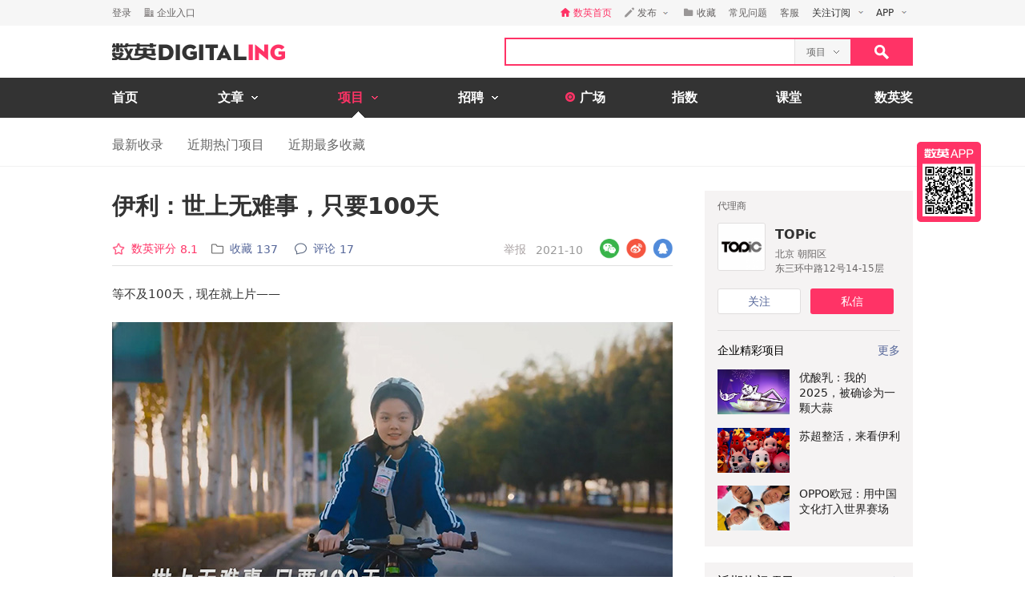

--- FILE ---
content_type: text/html; charset=utf-8
request_url: https://www.digitaling.com/projects/185716.html
body_size: 29306
content:
<!DOCTYPE html>
<html xmlns="https://www.w3.org/1999/xhtml">
<head>
    <meta http-equiv="Content-Type" content="text/html; charset=utf-8"/>
    <title>伊利：世上无难事，只要100天 - 数英</title>
    <meta name="keywords" content="伊利,TOPic,视频营销,北京冬季奥运会,饮品"/>
	<meta name="description" content="伊利：世上无难事，只要100天"/>
    <meta name="author" content="数英网"/>
    <meta name="copyright" content="www.digitaling.com"/>
    <meta property="og:title" content="伊利：世上无难事，只要100天"/>
    <meta property="og:site_name" content="数英"/>
    <meta property="og:url" content="https://www.digitaling.com/projects/185716.html"/>
    <meta property="og:type" content="article"/>
    <meta property="og:image" content="https://file.digitaling.com/eImg/cover/20211104/20211104165114_27400.jpg"/>
    <meta property="qc:admins" content="260344627764171414167637577363547716"/>
    <link href="https://file.digitaling.com/css/global.css?v=20250616" rel="stylesheet" />
    <link href="https://file.digitaling.com/css/comment.css?v=240508" rel="stylesheet" />
    <link href="https://file.digitaling.com/www/css/project.css" rel="stylesheet" />
        <link rel="shortcut icon" href="https://www.digitaling.com/file/images/favicon.ico" type="image/x-icon" />
</head>
<body>
	<!-- Google tag (gtag.js) -->
<script async src="https://www.googletagmanager.com/gtag/js?id=G-3JX1ZPX5XP"></script>
<script>
  window.dataLayer = window.dataLayer || [];
  function gtag(){dataLayer.push(arguments);}
  gtag('js', new Date());
  gtag('config', 'G-3JX1ZPX5XP');
</script>	<div id="header">
        <div class="h_32">
            <div id="d_site" class="d_site">
                <div class="site_nav">
                    <div class="site_auto site_nav_con font_12 clearfix" id="site_nav_ul">
                        <div class="f_l snc_left" id="user_info"></div>
                        <ul class="f_r snc_right clearfix" id="nav_info"></ul>
                    </div>
                </div>
                                <div class="site_menu">
                    <div class="site_auto">
                        <ul class="clearfix pro_sm">
                            <li class="f_sm_li"><b>热门：</b></li>
                                                        <li><a href="https://www.digitaling.com/search/projects/?kw=%E5%98%BB%E5%93%88">嘻哈</a></li>
                                                        <li><a href="https://www.digitaling.com/search/projects/?kw=H5">H5</a></li>
                                                        <li><a href="https://www.digitaling.com/search/projects/?kw=%E4%BA%92%E5%8A%A8%E7%BD%91%E7%AB%99">互动网站</a></li>
                                                        <li><a href="https://www.digitaling.com/search/projects/?kw=%E5%AE%98%E7%BD%91">官网</a></li>
                                                        <li><a href="https://www.digitaling.com/search/projects/?kw=%E6%B4%BB%E5%8A%A8%E7%BD%91%E7%AB%99">活动网站</a></li>
                                                        <li><a href="https://www.digitaling.com/search/projects/?kw=%E6%95%B4%E5%90%88%E8%90%A5%E9%94%80">整合营销</a></li>
                                                        <li><a href="https://www.digitaling.com/search/projects/?kw=%E5%B9%B3%E9%9D%A2">平面</a></li>
                                                        <li><a href="https://www.digitaling.com/search/projects/?kw=%E6%88%B7%E5%A4%96%E5%B9%BF%E5%91%8A">户外广告</a></li>
                                                        <li><a href="https://www.digitaling.com/search/projects/?kw=%E6%B5%B7%E6%8A%A5">海报</a></li>
                                                        <li><a href="https://www.digitaling.com/search/projects/?kw=%E5%8A%A8%E5%9B%BE">动图</a></li>
                                                    </ul>
                    </div>
                </div>
                            </div>
        </div>
        <div id="header_con">
            <div class="head_top site_auto clearfix">
                <div class="head_logo mg_t_7 f_l"><a href="https://www.digitaling.com/"><img src="https://file.digitaling.com/images/common/logo.@2x.png" width="216" height="21" alt="数英网 DIGITALING" title="数英网 DIGITALING" /></a></div>
                <div class="head_r f_r clearfix">
                    <div class="head_seacrh f_l clearfix">
                        <input type="text" id="keywordshead" class="f_l seaech_input" name="search" autocomplete="off" value="" />
                        <div class="f_l hs_select" id="hs_select"><a class="show_hslist"><em class="v_m">项目</em><i class="icon arrow_hs_icon mg_l_10"></i></a><ul class="hs_list hide" id="hs_list"><li values="all"><a>全部</a></li><li values="company"><a>企业</a></li><li values="articles"><a>文章</a></li><li values="projects" class="hide"><a>项目</a></li><li values="jobs"><a>职位</a></li><li values="people"><a>人</a></li></ul><input type="hidden" name="cathead" value="projects" id="cathead"></div>                    </div>
                    <div class="f_l"><a class="search_red_btn" href="javascript:void(0);" onClick="searchs.global('head');"><i class="icon search_icon"></i></a></div>
                </div>
            </div>
            <div class="navs">
                <div class="site_auto">
                    <ul class="clearfix">
                        <li class=" n_none">
                            <span class="n_span n_home"><a href="https://www.digitaling.com">首页</a></span>
                        </li>
                        <li class="">
                            <span class="n_span w_150"><a href="https://www.digitaling.com/articles"><b>文章</b><i class="icon nav_mb_icon mg_l_10"></i></a></span>
                            <div class="nav_hover clearfix">
                                <dl><dd><a href="https://www.digitaling.com/articles"><em><i class="icon nall_icon"></i></em><span>全部</span></a></dd></dl>
                                <div class="f_l">
                                    <dl>
                                        <dd><a href="https://www.digitaling.com/articles/headline"><em><i class="icon ntran_icon"></i></em><span>头条</span></a></dd>
                                        <dd><a href="https://www.digitaling.com/articles/choice"><em><i class="icon ntran_icon"></i></em><span>精选</span></a></dd>
                                        <dd><a href="https://www.digitaling.com/articles/hot"><em><i class="icon ntran_icon"></i></em><span>热文</span></a></dd>
                                        <dd><a href="https://www.digitaling.com/feature"><em><i class="icon ntran_icon"></i></em><span>特色专栏</span></a></dd>
                                        <dd><a href="https://www.digitaling.com/collections/hot"><em><i class="icon ntran_icon"></i></em><span>推荐收藏夹</span></a></dd>
                                    </dl>
                                </div>
                            </div>
                        </li>
                        <li class="act">
                            <span class="n_span w_150"><a href="https://www.digitaling.com/projects"><b>项目</b><i class="icon nav_mb_icon mg_l_10"></i></a></span>
                            <div class="nav_hover project_nav clearfix">
                                <dl><dd><a href="https://www.digitaling.com/projects/all"><em><i class="icon nall_icon"></i></em><span>全部</span></a></dd></dl>
                                <div class="f_l">
                                    <dl>
                                        <dd><a href="https://www.digitaling.com/projects/weekly"><em><i class="icon ntran_icon"></i></em><span>每周项目精选</span></a></dd>
                                        <dd><a href="https://www.digitaling.com/projects/monthly"><em><i class="icon ntran_icon"></i></em><span>每月项目精选</span></a></dd>
                                        <dd><a href="https://www.digitaling.com/projects/international"><em><i class="icon ntran_icon"></i></em><span>海外项目精选</span></a></dd>
                                        <dd><a href="https://www.digitaling.com/projects/hot"><em><i class="icon ntran_icon"></i></em><span>近期热门项目</span></a></dd>
                                        <dd><a href="https://www.digitaling.com/projects/favorite"><em><i class="icon ntran_icon"></i></em><span>近期最多收藏</span></a></dd>
                                        <dd><a href="https://www.digitaling.com/awards/all"><em><i class="icon ntran_icon"></i></em><span>全球奖库</span></a></dd>
                                        <!-- <dd><a href="https://www.digitaling.com/dawards/winners"><em><i class="icon ntran_icon"></i></em><span>获奖项目</span></a></dd> -->
                                    </dl>
                                </div>
                            </div>
                        </li>
                        <li class="">
                            <span class="n_span w_150 "><a href="https://www.digitaling.com/jobs"><b>招聘</b><i class="icon nav_mb_icon mg_l_10"></i></a></span>
                            <div class="nav_hover">
                                <dl>
                                    <dd><a href="https://www.digitaling.com/search/jobs"><em><i class="icon nall_icon"></i></em><span>全部</span></a></dd>
                                    <dd><a href="https://www.digitaling.com/search/jobs?func=1"><em><i class="icon ntran_icon"></i></em><span>创意/设计</span></a></dd>
                                    <dd><a href="https://www.digitaling.com/search/jobs?func=2"><em><i class="icon ntran_icon"></i></em><span>文案/策划</span></a></dd>
                                    <dd><a href="https://www.digitaling.com/search/jobs?func=4"><em><i class="icon ntran_icon"></i></em><span>客户/市场</span></a></dd>
                                    <dd><a href="https://www.digitaling.com/search/jobs?func=5"><em><i class="icon ntran_icon"></i></em><span>运营/产品</span></a></dd>
                                    <dd><a href="https://www.digitaling.com/search/jobs?func=3"><em><i class="icon ntran_icon"></i></em><span>技术/制作</span></a></dd>
                                </dl>
                            </div>
                        </li>
                        <li class=" n_none">
                            <span class="n_span n_per"><a href="https://www.digitaling.com/moments"><i class="icon tlicon_moment"></i><b>广场</b></a></span>
                        </li>
                        <li class="n_none "><span class="n_span"><a href="https://www.digitaling.com/dindex">指数</a></span></li>
                        <li class="n_none"><span class="n_span"><a href="https://www.digitaling.com/kt" target="_blank" class="font_b">课堂</a></span></li>
                        <li class="nav_last"><a href="https://www.digitaling.com/dawards" target="_blank" class="font_b">数英奖</a></li>
                    </ul>
                </div>
            </div>
        </div>
        <!--end nav-->
        <input type="hidden" id="userType" name="userType" value="">
        <input type="hidden" name="loginUserId" value="" id="loginUserId">
        <input type="hidden" name="isBrand" value="0" id="isBrand">
        <input type="hidden" id="currentUrl" name="currentUrl" value="aHR0cHM6Ly93d3cuZGlnaXRhbGluZy5jb20vcHJvamVjdHMvMTg1NzE2Lmh0bWw=">
        <input type="hidden" id="conId" value="185716">
        <input type="hidden" id="cType" value="2">
        <input type="hidden" id="cTitle" value="伊利：世上无难事，只要100天">
        <input type="hidden" id="cCover" value="https://file.digitaling.com/eImg/cover/20211104/20211104165114_27400.jpg">
        <input type="hidden" id="conId_base" value="MTg1NzE2">
        <input type="hidden" id="editAuthor" value="0">
        <input type="hidden" id="viewAudit" value="1">
        <input type="hidden" id="recComment" value="1">
        <input type="hidden" id="closeComment" value="0">
	</div>  
    <!--end header-->
    <div id="con_nav" class="bd_b_f1">
    	<div class="con_nav clearfix">
            <ul class="clearfix font_msyh pubnav_list">
                <li><a href="https://www.digitaling.com/projects/all">最新收录</a></li>
                <li><a href="https://www.digitaling.com/projects/hot">近期热门项目</a></li>
                <li><a href="https://www.digitaling.com/projects/favorite">近期最多收藏</a></li>
            </ul>
    	</div>
    </div>
    <!--end con nav-->
    <div id="warp">
        <div class="content">
            <!--end con_top-->
            <div class="con_middle clearfix">
                <div class="con_l_pro">
                    <div class="clearfix">
                        <div class="flex project_title pd_b_20 clearfix">
                            <h1 class="flex_1">伊利：世上无难事，只要100天</h1>
                                                    </div>
                        <div class="bd_b_e0 pd_b_8 clearfix">
                        	<div class="f_l font_msyh">
                                <div class="p_999 w_590 color_999 pd_t_4 clearfix">
                                    <div class="f_l ft_14 flex l_center">
                                                                                <div class="mg_r_16 pos_rel" id="handle_rate_tip">
                                            <a class="inline_bk flex l_center color_red" href="javascript:void(0);" onclick="javascript:document.getElementById('anchor').scrollIntoView();"><i class="nicon nicon_rate mg_r_8"></i><em class="inline_bk mg_r_5 v_m color_red">数英评分</em><em class="inline_bk mw_18 v_m color_red" id="score_top"></em></a>
                                            <div class="my_rate_tip hide" id="my_rate_tip">我的评分 <em id="my_rates"></em></div>
                                        </div>
                                                                                <a class="inline_bk color_568 v_m mg_r_20" href="javascript:void(0);" onclick="favorite.collects();"><i class="nicon nicon_collect mg_r_8" title="收藏"></i><em class="inline_bk mg_r_5 v_m">收藏</em><em class="v_m" id="collectCount_top">137</em></a>
                                                                                <a class="inline_bk color_568 v_m" href="#comment"><i class="nicon nicon_comment mg_r_8" title="评论"></i><em class="inline_bk mg_r_5 v_m">评论</em><em class="v_m" id="commentCount_top">26</em></a>
                                    </div>
                                    <div class="f_r ft_14 flex l_center pd_t_1 pd_r_2">
                                        <span id="edit_url" class="inline_bk v_m mg_r_12"></span>
                                        <a class="inline_bk v_m color_a34 mg_r_12" href="javascript:void(0);" onclick='detail.report(2);'>举报</a>
                                        <em class="color_999 v_m">2021-10</em>                                    </div>
                                </div>
                            </div>
                        	<div class="f_r sns_box">
                                <div class="flex r_center ft_12">
                                    <div class="share_wx_box inner_wxb mg_r_8">
                                        <a href="javascript:void(0);" class="sw_hover_btn" data-link="https://www.digitaling.com/projects/185716.html" title="分享到微信"><i class="icon share_wx"></i></a>
                                        <div class="target_pop">
                                            <div class="target_pop_inner">
                                                <div class="target_pop_pic loading">
                                                    <p class="pd_t_30"><img src="https://file.digitaling.com/images/common/loading.gif"></p>
                                                </div>
                                                <p class="target_pop_text">扫描,分享朋友圈</p>
                                                <i class="icon e0_tran"></i>
                                            </div>
                                        </div>
                                    </div>
                                    <a title="分享到新浪微博" class="icon share_wb mg_r_8" href="javascript:void(0);" onclick="window.open('http://service.weibo.com/share/share.php?title=%E4%BC%8A%E5%88%A9%EF%BC%9A%E4%B8%96%E4%B8%8A%E6%97%A0%E9%9A%BE%E4%BA%8B%EF%BC%8C%E5%8F%AA%E8%A6%81100%E5%A4%A9&url=https%3A%2F%2Fwww.digitaling.com%2Fprojects%2F185716.html&source=bookmark&appkey=270959447&ralateUid=1734726933&pic=https://file.digitaling.com/eImg/cover/20211104/20211104165114_27400.jpg','newwindow','height=400, width=500')"></a>
                                    <a target="_blank" class="icon share_qq" href="http://connect.qq.com/widget/shareqq/index.html?url=https%3A%2F%2Fwww.digitaling.com%2Fprojects%2F185716.html&showcount=0&desc=&summary=&title=伊利：世上无难事，只要100天&site=数英网&pics=https://file.digitaling.com/eImg/cover/20211104/20211104165114_27400.jpg" title="分享到QQ"></a>
                                </div>
                            </div>
                        </div>
                                                <div class="article_con mg_b_50" id="article_con">
                            <p><p style="text-align: left;">等不及100天，现在就上片——</p><p style="text-align: center;"><video class="edui-upload-video video-js vjs-default-skin video-js" controls="" preload="none" width="700" height="394" src="https://file.digitaling.com/eImg/uvideos/2022/0926/1664200679102852.mp4" data-setup="{}" webkit-playsinline="true" playsinline="true" x5-video-player-type="h5-page" x5-video-orientation="landscape|portrait" poster="https://file.digitaling.com/eImg/cover/20220926/20220926215803_13523.jpg"><source src="https://file.digitaling.com/eImg/uvideos/2022/0926/1664200679102852.mp4" type="video/mp4"/></video></p><p style="text-align: left;">这次的brief，有点“大”。</p><p>大事件——冬奥倒计时100天；</p><p>大品牌——携手奥运十七年的伊利；</p><p>大情绪——调动全民的冬奥热情；</p><p>面对这个大作业，我们在想不如，讲个“小”故事。</p><p>一个叫李福来的小姑娘，带着“世上无难事，只要100天”的倔劲儿，立了个小目标——100天减到100斤。同时过程中，以她的视角，切入更多人的百日小目标：</p><blockquote><p>100天把烟戒了</p><p>100天早起给闺女做早饭</p><p>100天职工冰壶赛拿冠军</p><p>100天读完30本专业书</p><p>100天上课不迟到<br/></p><p>……</p></blockquote><p><br/></p><p>不想讲多么老成的道理，不想硬塞给大家早已喝腻的鸡汤，单单是李福来、食堂大爷、销售小哥……为着一件事儿，卯足一口劲儿的过程便足以让你我动容。</p><p>劲儿使到位了，咱们再添点小梗当佐料。</p><p style="text-align: center;"><img src ="https://file.digitaling.com/images/common/loadimg.gif" data-original="https://file.digitaling.com/eImg/uimages/20211029/1635496746433727.jpg" title="1635496746433727.jpg" alt="1635496746433727.jpg" imgwidth="1440" imgheight="810" width="700" height="394" border="0" vspace="0"/><br/><span style="color: rgb(102, 102, 102); font-size: 12px;">李福来（立flag）：确定给我起名的不是王建国？</span></p><p style="text-align: center;"><img src ="https://file.digitaling.com/images/common/loadimg.gif" data-original="https://file.digitaling.com/eImg/uimages/20211029/1635497189404433.jpg" title="1635497189404433.jpg" alt="1635497189404433.jpg" imgwidth="1440" imgheight="810" width="700" height="394" border="0" vspace="0"/><br/><span style="color: rgb(102, 102, 102); font-size: 12px;">请系好安全带，前方目的地：北京冬奥会</span></p><p style="text-align: center;"><img src ="https://file.digitaling.com/images/common/loadimg.gif" data-original="https://file.digitaling.com/eImg/uimages/20211029/1635496837159525.jpg" title="1635496837159525.jpg" alt="1635496837159525.jpg" imgwidth="1440" imgheight="810" width="700" height="394" border="0" vspace="0"/><br/><span style="font-size: 12px; color: rgb(102, 102, 102);">这大爷看着面熟，或许也喜欢小猪佩奇？</span></p><p style="text-align: center;"><img src ="https://file.digitaling.com/images/common/loadimg.gif" data-original="https://file.digitaling.com/eImg/uimages/20211029/1635496889762888.jpg" title="1635496889762888.jpg" alt="1635496889762888.jpg" imgwidth="1440" imgheight="810" width="700" height="394" border="0" vspace="0"/><br/><span style="color: rgb(102, 102, 102); font-size: 12px;">此处@晓波老师</span></p><p style="text-align: center;"><img src ="https://file.digitaling.com/images/common/loadimg.gif" data-original="https://file.digitaling.com/eImg/uimages/20211029/1635496911812304.jpg" title="1635496911812304.jpg" alt="1635496911812304.jpg" imgwidth="1440" imgheight="810" width="700" height="394" border="0" vspace="0"/><br/><span style="color: rgb(102, 102, 102); font-size: 12px;">大鹏导演，醒醒！开机啦！</span></p><p>多说一句，这个项目从筹拍——拍摄——后期，只用了十天。</p><p style="text-align: left;">谁看了不说一句：极限操作啊兄dei！</p><p style="text-align: center;"><video class="edui-upload-video video-js vjs-default-skin video-js" controls="" preload="none" width="700" height="394" src="https://file.digitaling.com/eImg/uvideos/2022/0926/1664200719843991.mp4" data-setup="{}" webkit-playsinline="true" playsinline="true" x5-video-player-type="h5-page" x5-video-orientation="landscape|portrait" poster="https://file.digitaling.com/eImg/cover/20220926/20220926215846_59406.jpg"><source src="https://file.digitaling.com/eImg/uvideos/2022/0926/1664200719843991.mp4" type="video/mp4"/></video></p><p style="line-height: normal;"><br/></p><h3 style="line-height: normal; text-align: center;"><span style="color: rgb(181, 135, 89);">数英奖案例展示</span></h3><p style="text-align: center;"><a href="https://file.digitaling.com/eImg/uimages/20220930/1664535197162353.jpg" target="_blank"><span style="color: rgb(181, 135, 89);"><img src ="https://file.digitaling.com/images/common/loadimg.gif" data-original="https://file.digitaling.com/eImg/uimages/20220930/1664535252409322.jpg" title="1664535252409322.jpg" alt="1664535252409322.jpg" width="700" height="525" border="0" vspace="0"/></span></a><span style="color: rgb(181, 135, 89);"><br/></span><span style="font-size: 12px; color: rgb(102, 102, 102);">点击图片查看大图</span></p><p><strong><span style="color: rgb(102, 102, 102);">创作人员名单</span></strong></p><p><span style="color: rgb(102, 102, 102);"></span></p><p><span style="color: rgb(102, 102, 102);">CEO：李雪<br/>CCO：陈声雄<br/>创意合伙人：张贺毅<br/>资深美术指导：曾峰<br/>资深美术指导：苏群<br/>文案：李晓蓓<br/>客户总监：乔梦亚<br/>客户执行：陈铭暄</span></p></p>
                        </div>
                        
                                                <div class="dawards_info font_msyh">
                            <h5 class="font_18 font_b color_b58 mg_b_20 a_c">数英奖参赛项目说明 - TOPic，创意代理商</h5>
                        	                            <p class="font_b color_b58">【背景与目标】</p>
                        	<p class="mg_b_20">国内对冬奥关注度没有夏奥高，国民对冬奥会的认知和冰雪项目的了解有限。北京冬奥倒计时100天，节点本身缺乏公众关注度和大众情绪，并且同期冬奥官方发声，对于品牌传播易造成冲击。因而，如何在关注度低的节点调动大众情绪，引发普通人共鸣，并巧妙传递伊利冬奥合作伙伴身份信息成为此次传播的最大目标与挑战。<br></p>
                        	                                                        <p class="font_b color_b58">【洞察与策略】</p>
                        	<p class="mg_b_20">随着经济发展，国民个体的自信不断增强，我们不再需要喊口号来博关注，于是区别于宏大的主旋律，我们选择以普通人为代表，从时下年轻人爱立Flag的现象出发，与普通人情绪共振，不说教，不谄媚。加之，国内对冬奥关注度没有夏奥高，国民对冬奥会的认知和冰雪项目的了解有限。冬奥倒计时100天的节点，本身缺乏公众关注度和大众情绪，并且同期冬奥官方发声，对于品牌传播易造成冲击。需要更具象更深入地向大众传达其品牌价值所在，引发关注。<br></p>
                        	                                                        <p class="font_b color_b58">【创意阐述】</p>
                        	<p class="mg_b_20">在北京2022年冬奥倒计时100天时间节点，伊利作为北京冬奥会和冬残奥会唯一官方乳制品合作伙伴，我们通过创意内容将倒计时100天与立一个100天Flag做关联，以一位名叫李福来的小姑娘立志用100天瘦到100斤为故事主线，串联起生活中形形色色的人在不同场景立下的Flag，并将冰壶、单板滑雪等冬奥特色项目自然融入食堂、超市等日常生活中，拉近冬奥会与大众间的距离。巧妙融入伊利角色并输出核心信息：伊利携手奥运17年，为奥运健儿和亿万用户提供营养保障，北京冬奥倒计时100天，伊利准备好了。<br></p>
                        	                                                        <p class="font_b color_b58">【结果与影响】</p>
                            <p>《100天后见》通过演绎你我他的100天小目标，引发普通人的共鸣，投射到国民全体的冬奥大愿景中，得到了非常好的传播效果，并成功化解了，在北京冬奥倒计时100天当天，缺乏公共情绪和低关注度问题。结合伊利是唯一官方乳制品合作伙伴的身份，有效传递伊利是为奥运健儿和亿万用户提供营养保障的品牌，即夯实伊利已携手奥运17年的冬奥合作伙伴身份，又强化品牌在大众心智中更具象的品牌形象。</p>
                                                    </div>
                                                <!--end awards-->
                        <!-- 认领项目 -->
                        <div class="work_author_infos">
                            <div class="flex lr_center mg_b_8">
                                <h6>项目信息</h6>
                                <div><button class="lh32_btn bg_red font_b color_fff w_100" onclick='claims.openClaim();'>认领该项目</button></div>
                            </div>
                            <div class="credits_box" id="credits">
                                <div id="brand_members">
                                                                        <div class="cb_item flex l_center mg_b_8">
                                        <div class="w_302 substr_one">品牌/广告主</div>
                                                                                <a id="brandMember_10723" class="flex_1 flex l_center" href="https://www.digitaling.com/company/10723" target="_blank">
                                            <div class="thumb wh_32"><img src="https://file.digitaling.com/eImg/logo/20210105/20210105012358_96195_100.png" height="32" width="32" alt="伊利" title="伊利"></div>                                            <div class="mxw_258 substr_one">伊利</div>
                                        </a>
                                                                            </div>
                                                                    </div>
                                                                <!-- 营销机构 -->
                                <div id="agency_members">
                                    <p class="ft_12 color_969 font_b mg_b_8">营销机构</p>
									                                                                        <div class="cb_item flex l_center mg_b_8">
                                                                                <div class="w_302 substr_one" id="agencyMember_13614">Creative Agency 创意代理商</div>
                                        <a class="flex_1 flex l_center"href="https://www.digitaling.com/company/13614" target="_blank">
                                            <div class="thumb wh_32"><img src="https://file.digitaling.com/eImg/logo/20190423/20190423162340_50274_100.jpg" height="32" width="32" alt="TOPic" title="TOPic"></div>                                            <div class="mxw_258 substr_one">TOPic</div>
                                        </a>
                                                                            </div>
                                                                                                        </div>
                                                                                                <!-- 参与者 -->
                                <div id="team_members">
                                    <p class="ft_12 color_969 font_b mg_b_8">参与者</p>
                                                                        <div class="cb_item flex l_center mg_b_8">
                                        <div class="w_302 substr_one" id="teamMember_10574367" title="导演">导演</div>
                                        <a class="flex_1 flex l_center" href="https://www.digitaling.com/people/10574367" target="_blank">
                                                                                        <div class="mxw_226 substr_one">张大鹏nb</div>
                                        </a>
                                                                            </div>
                                                                    </div>
                                                                                                <div class="cb_awards_box">
                                    <p class="ft_12 color_969 font_b mg_b_8">奖项荣誉</p>
                                                                        <a class="cb_item flex l_center mg_b_8" href="https://www.digitaling.com/awards/roifestival" target="_blank">
                                        <div class="thumb wh_32"><img src="https://file.digitaling.com/eImg/awards/20171122/20171122000706_45492.png" height="32" width="32" alt="金投赏创意奖" title="金投赏创意奖"></div>
                                        <div class="w_40">2022</div>
                                        <div class="w_180 mg_l_12" title="金投赏创意奖">金投赏创意奖</div>
                                        <div class="w_164 mg_l_12" title="代理公司组 | 视频创意">代理公司组 | 视频创意</div>
                                        <div class="w_164 mg_l_12" title="提名奖">提名奖</div>
                                    </a>
                                                                        <a class="cb_item flex l_center mg_b_8" href="https://www.digitaling.com/awards/shiaf" target="_blank">
                                        <div class="thumb wh_32"><img src="https://file.digitaling.com/eImg/awards/20181121/20181121161732_33727.png" height="32" width="32" alt="上海国际广告奖" title="上海国际广告奖"></div>
                                        <div class="w_40">2022</div>
                                        <div class="w_180 mg_l_12" title="上海国际广告奖">上海国际广告奖</div>
                                        <div class="w_164 mg_l_12" title="创意广告 | 短视频创意广告">创意广告 | 短视频创意广告</div>
                                        <div class="w_164 mg_l_12" title="银奖">银奖</div>
                                    </a>
                                                                        <a class="cb_item flex l_center mg_b_8" href="https://www.digitaling.com/awards/effiechina" target="_blank">
                                        <div class="thumb wh_32"><img src="https://file.digitaling.com/eImg/awards/20171121/20171121235131_98274.png" height="32" width="32" alt="大中华区艾菲奖" title="大中华区艾菲奖"></div>
                                        <div class="w_40">2022</div>
                                        <div class="w_180 mg_l_12" title="大中华区艾菲奖">大中华区艾菲奖</div>
                                        <div class="w_164 mg_l_12" title="体育营销 | 企业声誉">体育营销 | 企业声誉</div>
                                        <div class="w_164 mg_l_12" title="银奖">银奖</div>
                                    </a>
                                                                    </div>
                                                            </div>
                        </div>
                    </div>
                    <a id="anchor">&nbsp;</a>
                    <!--share-->
                    <div class="clearfix pd_0_20 mg_t_10 mg_b_80">
                        <div class="f_l bsns_box">
                            <div class="sns_box clearfix">
                                <div class="flex l_center">
    <a title="分享到新浪微博" class="nicon nicon_wb mg_r_12" href="javascript:void(0);" onclick="window.open('http://service.weibo.com/share/share.php?title=%E4%BC%8A%E5%88%A9%EF%BC%9A%E4%B8%96%E4%B8%8A%E6%97%A0%E9%9A%BE%E4%BA%8B%EF%BC%8C%E5%8F%AA%E8%A6%81100%E5%A4%A9&url=https%3A%2F%2Fwww.digitaling.com%2Fprojects%2F185716.html&source=bookmark&appkey=270959447&pic=&ralateUid=1734726933&pic=https://file.digitaling.com/eImg/cover/20211104/20211104165114_27400.jpg','newwindow','height=400, width=500')"></a>
	<div class="share_wx_box inner_wxb inner_bn_wxb mg_r_12">
        <a href="javascript:void(0);" class="sw_hover_btn" data-link="https://www.digitaling.com/projects/185716.html" title="分享到微信"><i class="nicon nicon_wx"></i></a>
        <div class="target_pop">
            <div class="target_pop_inner">
                <div class="target_pop_pic loading">
                    <p class="pd_t_30"><img src="https://file.digitaling.com/images/common/loading.gif"></p>
                </div>
                <p class="target_pop_text">扫描,分享朋友圈</p>
                <i class="icon e0_tran"></i>
            </div>
        </div>
    </div>
    <a target="_blank" class="nicon nicon_qq mg_r_12" href="http://connect.qq.com/widget/shareqq/index.html?url=https%3A%2F%2Fwww.digitaling.com%2Fprojects%2F185716.html&showcount=0&desc=&summary=&title=伊利：世上无难事，只要100天&site=数英网&pics=https://file.digitaling.com/eImg/cover/20211104/20211104165114_27400.jpg" title="分享到QQ"></a>
    <div class="link_copy_box">
        <a href="javascript:void(0);" title="复制链接" class="nicon nicon_website copy_link_btn" data-clipboard-text="https://www.digitaling.com/projects/185716.html"></a>
    </div>
    <!-- <a title="分享到QQ空间" class="icon share_qz" href="javascript:void(0);" onclick="window.open('http://sns.qzone.qq.com/cgi-bin/qzshare/cgi_qzshare_onekey?url=https%3A%2F%2Fwww.digitaling.com%2Fprojects%2F185716.html&title=%E4%BC%8A%E5%88%A9%EF%BC%9A%E4%B8%96%E4%B8%8A%E6%97%A0%E9%9A%BE%E4%BA%8B%EF%BC%8C%E5%8F%AA%E8%A6%81100%E5%A4%A9&pics=https://file.digitaling.com/eImg/cover/20211104/20211104165114_27400.jpg&summary=','newwindow','height=400, width=600')"></a> -->
</div>                            </div>
                        </div>
                        <div class="f_r mg_r_10" id="favorite_btn">
                                                        <a href="javascript:void(0);" onclick="favorite.collects();"><i class="nicon nicon_yel_fav mg_r_8"></i><b class="v_m font_fav font_16 color_666" id="collectCount_bom">收藏 137</b></a>
                                                    </div>
                    </div>
                    <!--end share-->
                    <!--collection score-->
                    <div class="mg_b_30 clearfix">
                        <div class="a_c w_484 mg_0_auto h_50 mg_b_30">
                            <div class="clearfix hide" id="grey_score_box">
                                <div class="f_l pd_r_20 bd_r_f1 mg_r_20 clearfix">
                                    <div class="f_l mg_t_6 mg_r_10">
                                        <div class="a_r font_16 font_msyh color_999 font_b">数英评分</div>
                                        <div class="a_r font_12 color_999 score_count" id="score_count"></div>
                                    </div>
                                    <div class="f_l"><i class="icon score_red h_line_50 font_24 font_msyh font_b color_fff" id="total_score">8.1</i></div>
                                </div>
                                <div class="f_l h_line_50 clearfix grey_score_box">
                                    <div class="f_l font_16 font_msyh color_333 font_b mg_r_10">我的评分</div>
                                    <div id="score" class="f_l score pd_t_10"></div><span id="my_score" class="f_l score_num pd_t_2"></span>
                                </div>
                                <div class="f_l red_score_box h_line_50 w_200 a_c hide"><span class="font_20 font_msyh font_b color_red">谢谢</span></div>
                            </div>
                            <!--no score-->
                            <div class="clearfix hide" id="red_score_box">
                               <div class="f_l pd_r_20 bd_r_f1 mg_r_20 clearfix">
                                    <div class="f_l mg_t_6 mg_r_10">
                                        <div class="a_r font_16 font_msyh color_999 font_b">数英评分</div>
                                        <div class="a_r font_12 color_999 score_count"></div>
                                    </div>
                                    <div class="f_l"><i class="icon score_red h_line_50 font_24 font_msyh font_b color_fff">8.1</i></div>
                                </div>
                                <div class="f_l h_line_50 clearfix">
                                    <div class="f_l font_16 font_msyh color_333 font_b mg_r_10">我的评分</div>
                                    <div id="score" class="f_l score pd_t_10"></div><span class="f_l score_num pd_t_2"></span>
                                </div>
                            </div>
                            <!--already score-->
                        </div>
                        <div class="score_member mg_b_50">
                            <ul class="clearfix" id="score_member"></ul>
                        </div>
                                                <!-- start dawards -->
                        <div class="bg_313 bs_box font_msyh color_fff mg_b_30" id="bg_dws">
                            <div class="bd_b_b58 pd_25_20" id="dawards_apply">
                                <div class="clearfix font_b mg_b_25">
                                    <div class="f_l font_18"><a class="color_b58" href="https://www.digitaling.com/dawards" target="_blank">2022 数英奖</a> 参赛信息</div>
                                    <input type="hidden" id="dawards" value="1">
                                </div>
                                <div class="clearfix font_12 font_b">
                                    <div class="f_l w_220 mg_r_10">
                                        <div class="color_969 mg_b_5">参赛企业</div>
                                        <div class="line_16">
                                                                                            <p><a href="https://www.digitaling.com/company/13614" title="TOPic" target="_blank" class="color_b58"> <span class="v_m">TOPic</span><i class="arrow_rt v_m"></i></a></p>
                                                                                    </div>
                                    </div>
                                    <div class="f_l w_200 mg_r_10">
                                        <div class="color_969 mg_b_5">品牌</div>
                                        <div class="line_16">
                                                                                        <p><a href="https://www.digitaling.com/company/10723" title="伊利" target="_blank" class="color_b58"><span class="v_m">伊利</span><i class="arrow_rt v_m"></i></a></p>
                                                                                    </div>
                                    </div>
                                    <div class="f_l w_220">
                                        <div class="color_969 mg_b_5">参赛类别</div>
                                        <div class="line_16 color_cac">
                                        	                                                                                        <p><span class="color_b58">创意单元-视频组-短视频类（入围）</span></p>
                                                                                    </div>
                                    </div>
                                </div>
                            </div>
                                                        <!-- 终审评委评分评论 -->
                            <div class="pd_t_30 bd_b_b58">
                                <h5 class="font_18 pd_l_20 mg_b_15">终审评委<span class="inline_bk mg_l_10 font_nl font_12 color_969">（金、银、铜评级全部显示，无奖评级仅显示带评语者）</span></h5>
                                <div id="senior_jrate_list">
                                                                        <div class="sjr_item">
                                                                            </div>   
									                                    <div class="sjr_item">
                                                                                <h6 class="font_14 fw_b h_line_50 pd_l_20 bd_b_636">创意单元-视频组-短视频类</h6>
                                        <ul class="judge_rate_list">
                                                                                        <li class="clearfix ">
                                                <div class="f_l w_88">
                                                                                                        <a class="jrate_avatar" href="https://www.digitaling.com/people/11766222" target="_blank"><img src="https://file.digitaling.com/eImg/avatar/10144984/20221112143021_75227.png" width="48" alt="李广庆 Alan" title="李广庆 Alan"></a>
                                                                                                                                                            <div class="jrate_cl flex jc_c flex_c" title="金"><i class="dw_tag golden_tag"></i></div>
                                                                                                                                                                                                                                                                </div>
                                                <div class="f_l w_485">
                                                	<div class="font_14 line_16">“世上无难事，只要100天”，很容易让人记住。结合冬奥100天倒计时，把奥运精神投射到每个人的日常努力当中，容易引发大众共鸣，很棒！</div>
                                                </div>
                                            </li>
                                                                                        <li class="clearfix ">
                                                <div class="f_l w_88">
                                                                                                        <span class="jrate_avatar"><img src="https://file.digitaling.com/www/images/dawards/avatar_null.png"></span>
                                                                                                                                                            <div class="jrate_cl flex jc_c flex_c" title="金"><i class="dw_tag golden_tag"></i></div>
                                                                                                                                                                                                                                                                </div>
                                                <div class="f_l w_485">
                                                	<div class="font_14 line_16">值得一个金奖。</div>
                                                </div>
                                            </li>
                                                                                        <li class="clearfix ">
                                                <div class="f_l w_88">
                                                                                                        <a class="jrate_avatar" href="https://www.digitaling.com/people/10097516" target="_blank"><img src="https://file.digitaling.com/eImg/avatar/10144984/20221108162803_41776.jpg" width="48" alt="钟一碗饭 " title="钟一碗饭 "></a>
                                                                                                                                                                                                                <div class="jrate_cl flex jc_c flex_c" title="银"><i class="dw_tag silver_tag"></i></div>
                                                                                                                                                                                                            </div>
                                                <div class="f_l w_485">
                                                	<div class="font_14 line_16">喜欢这样干净的创意，创意和导演功力都很在线。</div>
                                                </div>
                                            </li>
                                                                                        <li class="clearfix hide">
                                                <div class="f_l w_88">
                                                                                                        <a class="jrate_avatar" href="https://www.digitaling.com/people/11335946" target="_blank"><img src="https://file.digitaling.com/eImg/avatar/11335946/20220920153638_43411.jpg" width="48" alt="王庆永 Aaron" title="王庆永 Aaron"></a>
                                                                                                                                                                                                                <div class="jrate_cl flex jc_c flex_c" title="银"><i class="dw_tag silver_tag"></i></div>
                                                                                                                                                                                                            </div>
                                                <div class="f_l w_485">
                                                	<div class="font_14 line_16">共鸣的，有参与感的创意</div>
                                                </div>
                                            </li>
                                                                                        <li class="clearfix hide">
                                                <div class="f_l w_88">
                                                                                                        <span class="jrate_avatar"><img src="https://file.digitaling.com/www/images/dawards/avatar_null.png"></span>
                                                                                                                                                                                                                <div class="jrate_cl flex jc_c flex_c" title="银"><i class="dw_tag silver_tag"></i></div>
                                                                                                                                                                                                            </div>
                                                <div class="f_l w_485">
                                                	<div class="font_14 line_16">以前知道有21天养成习惯之说，现在知道还有100天，很有传播力的切入点。</div>
                                                </div>
                                            </li>
                                                                                        <li class="clearfix hide">
                                                <div class="f_l w_88">
                                                                                                        <a class="jrate_avatar" href="https://www.digitaling.com/people/10134277" target="_blank"><img src="https://file.digitaling.com/eImg/avatar/10134277/20221026135501_61065.png" width="48" alt="陈木土 Moto" title="陈木土 Moto"></a>
                                                                                                                                                                                                                <div class="jrate_cl flex jc_c flex_c" title="银"><i class="dw_tag silver_tag"></i></div>
                                                                                                                                                                                                            </div>
                                                <div class="f_l w_485">
                                                	<div class="font_14 line_16">在倒计时100天用这样的一个巧妙创意，把品牌和赛会合作伙伴关系融合表达。</div>
                                                </div>
                                            </li>
                                                                                        <li class="clearfix hide">
                                                <div class="f_l w_88">
                                                                                                        <a class="jrate_avatar" href="https://www.digitaling.com/people/10244121" target="_blank"><img src="https://file.digitaling.com/eImg/avatar/11470479/20211109172756_75977.png" width="48" alt="陈雄亮 Allen Chen" title="陈雄亮 Allen Chen"></a>
                                                                                                                                                                                                                <div class="jrate_cl flex jc_c flex_c" title="银"><i class="dw_tag silver_tag"></i></div>
                                                                                                                                                                                                            </div>
                                                <div class="f_l w_485">
                                                	<div class="font_14 line_16">拍的蛮好的，且把产品植入得这么自然，相当不易</div>
                                                </div>
                                            </li>
                                                                                        <li class="clearfix hide">
                                                <div class="f_l w_88">
                                                                                                        <span class="jrate_avatar"><img src="https://file.digitaling.com/www/images/dawards/avatar_null.png"></span>
                                                                                                                                                                                                                <div class="jrate_cl flex jc_c flex_c" title="银"><i class="dw_tag silver_tag"></i></div>
                                                                                                                                                                                                            </div>
                                                <div class="f_l w_485">
                                                	<div class="font_14 line_16">整体完成度不错，“每个人的100天”结合冬奥倒计时，能够引发普通人的共鸣。</div>
                                                </div>
                                            </li>
                                                                                        <li class="clearfix hide">
                                                <div class="f_l w_88">
                                                                                                        <a class="jrate_avatar" href="https://www.digitaling.com/people/10014283" target="_blank"><img src="https://file.digitaling.com/eImg/avatar/10014283/20221031160116_13959.jpg" width="48" alt="张卢克" title="张卢克"></a>
                                                                                                                                                                                                                                                                    <div class="jrate_cl flex jc_c flex_c" title="铜"><i class="dw_tag copper_tag"></i></div>
                                                                                                                                                        </div>
                                                <div class="f_l w_485">
                                                	<div class="font_14 line_16">是一个很好的角度，冬奥倒计时100天是一个营销上的节点，与大众并没有什么情绪链接，视频用倒计时100天立小目标，与每个人都能共振起来。执行出品也很轻快，细节很讲究，在营销组合拳还能更深入，就更好了。</div>
                                                </div>
                                            </li>
                                                                                        <li class="clearfix hide">
                                                <div class="f_l w_88">
                                                                                                        <a class="jrate_avatar" href="https://www.digitaling.com/people/10139266" target="_blank"><img src="https://file.digitaling.com/eImg/avatar/10144984/20211109195701_79334.png" width="48" alt="张曲 Music" title="张曲 Music"></a>
                                                                                                                                                                                                                                                                    <div class="jrate_cl flex jc_c flex_c" title="铜"><i class="dw_tag copper_tag"></i></div>
                                                                                                                                                        </div>
                                                <div class="f_l w_485">
                                                	<div class="font_14 line_16">100天是个很好的点子</div>
                                                </div>
                                            </li>
                                                                                        <li class="clearfix hide">
                                                <div class="f_l w_88">
                                                                                                        <a class="jrate_avatar" href="https://www.digitaling.com/people/10109203" target="_blank"><img src="https://file.digitaling.com/eImg/avatar/11470479/20211109165546_63280.png" width="48" alt="曾亚军" title="曾亚军"></a>
                                                                                                                                                                                                                                                                    <div class="jrate_cl flex jc_c flex_c" title="铜"><i class="dw_tag copper_tag"></i></div>
                                                                                                                                                        </div>
                                                <div class="f_l w_485">
                                                	<div class="font_14 line_16">大群像有点多～</div>
                                                </div>
                                            </li>
                                                                                        <li class="clearfix hide">
                                                <div class="f_l w_88">
                                                                                                        <span class="jrate_avatar"><img src="https://file.digitaling.com/www/images/dawards/avatar_null.png"></span>
                                                                                                                                                                                                                                                                    <div class="jrate_cl flex jc_c flex_c" title="铜"><i class="dw_tag copper_tag"></i></div>
                                                                                                                                                        </div>
                                                <div class="f_l w_485">
                                                	<div class="font_14 line_16">制作不错</div>
                                                </div>
                                            </li>
                                                                                        <li class="clearfix hide">
                                                <div class="f_l w_88">
                                                                                                        <a class="jrate_avatar" href="https://www.digitaling.com/people/11493096" target="_blank"><img src="https://file.digitaling.com/eImg/avatar/11470479/20211109170542_74022.png" width="48" alt="于鹏 Kama" title="于鹏 Kama"></a>
                                                                                                                                                                                                                                                                    <div class="jrate_cl flex jc_c flex_c" title="铜"><i class="dw_tag copper_tag"></i></div>
                                                                                                                                                        </div>
                                                <div class="f_l w_485">
                                                	<div class="font_14 line_16"> </div>
                                                </div>
                                            </li>
                                                                                        <li class="clearfix hide">
                                                <div class="f_l w_88">
                                                                                                        <a class="jrate_avatar" href="https://www.digitaling.com/people/11137322" target="_blank"><img src="https://file.digitaling.com/eImg/avatar/11470479/20211109165205_85322.png" width="48" alt="郑以萍 Sheena Jeng" title="郑以萍 Sheena Jeng"></a>
                                                                                                                                                                                                                                                                    <div class="jrate_cl flex jc_c flex_c" title="铜"><i class="dw_tag copper_tag"></i></div>
                                                                                                                                                        </div>
                                                <div class="f_l w_485">
                                                	<div class="font_14 line_16">我喜欢这个切入点，有参与感！</div>
                                                </div>
                                            </li>
                                                                                        <li class="clearfix hide">
                                                <div class="f_l w_88">
                                                                                                        <a class="jrate_avatar" href="https://www.digitaling.com/people/11375363" target="_blank"><img src="https://file.digitaling.com/eImg/avatar/11470479/20211109164055_44712.png" width="48" alt="徐奔 Ben Xu" title="徐奔 Ben Xu"></a>
                                                                                                                                                                                                                                                                    <div class="jrate_cl flex jc_c flex_c" title="铜"><i class="dw_tag copper_tag"></i></div>
                                                                                                                                                        </div>
                                                <div class="f_l w_485">
                                                	<div class="font_14 line_16">李福来的FLAG立住了！</div>
                                                </div>
                                            </li>
                                                                                        <li class="clearfix hide">
                                                <div class="f_l w_88">
                                                                                                        <a class="jrate_avatar" href="https://www.digitaling.com/people/11834717" target="_blank"><img src="https://file.digitaling.com/eImg/avatar/10144984/20221107213556_41834.jpg" width="48" alt="司徒绿" title="司徒绿"></a>
                                                                                                                                                                                                                                                                    <div class="jrate_cl flex jc_c flex_c" title="铜"><i class="dw_tag copper_tag"></i></div>
                                                                                                                                                        </div>
                                                <div class="f_l w_485">
                                                	<div class="font_14 line_16">有限操作时间下，暗藏了丰富的可以让人会然一笑的处理细节，让一个宏大的主旨在平凡人的日常小目标中淋淋尽职。平凡人的故事，不失尴尬地能表现出来，不过总体还是导演的及格水平。</div>
                                                </div>
                                            </li>
                                                                                        <li class="clearfix hide">
                                                <div class="f_l w_88">
                                                                                                        <span class="jrate_avatar"><img src="https://file.digitaling.com/www/images/dawards/avatar_null.png"></span>
                                                                                                                                                                                                                                                                    <div class="jrate_cl flex jc_c flex_c" title="铜"><i class="dw_tag copper_tag"></i></div>
                                                                                                                                                        </div>
                                                <div class="f_l w_485">
                                                	<div class="font_14 line_16">结合100天冬奥会倒计时的点挺好的，执行到位</div>
                                                </div>
                                            </li>
                                                                                        <li class="clearfix hide">
                                                <div class="f_l w_88">
                                                                                                        <a class="jrate_avatar" href="https://www.digitaling.com/people/10014197" target="_blank"><img src="https://file.digitaling.com/eImg/avatar/11470479/20211109165957_39597.png" width="48" alt="王威 Gavin" title="王威 Gavin"></a>
                                                                                                                                                                                                                                                                    <div class="jrate_cl flex jc_c flex_c" title="铜"><i class="dw_tag copper_tag"></i></div>
                                                                                                                                                        </div>
                                                <div class="f_l w_485">
                                                	<div class="font_14 line_16">把flag和倒计时100天的概念结合在一起很有意思，从生活里的小细节来和冬奥会做连接，有细节有温度。</div>
                                                </div>
                                            </li>
                                                                                        <li class="clearfix hide">
                                                <div class="f_l w_88">
                                                                                                        <a class="jrate_avatar" href="https://www.digitaling.com/people/10683133" target="_blank"><img src="https://file.digitaling.com/eImg/avatar/10683133/20221027132814_79858.jpg" width="48" alt="周华安" title="周华安"></a>
                                                                                                                                                                                                                                                                    <div class="jrate_cl flex jc_c flex_c" title="铜"><i class="dw_tag copper_tag"></i></div>
                                                                                                                                                        </div>
                                                <div class="f_l w_485">
                                                	<div class="font_14 line_16">抓节点的创意很多，这一条创意和时间节点结合得更为到位。</div>
                                                </div>
                                            </li>
                                                                                        <li class="clearfix hide">
                                                <div class="f_l w_88">
                                                                                                        <span class="jrate_avatar"><img src="https://file.digitaling.com/www/images/dawards/avatar_null.png"></span>
                                                                                                                                                                                                                                                                    <div class="jrate_cl flex jc_c flex_c" title="铜"><i class="dw_tag copper_tag"></i></div>
                                                                                                                                                        </div>
                                                <div class="f_l w_485">
                                                	<div class="font_14 line_16">去发现更多普通人们的百日小目标</div>
                                                </div>
                                            </li>
                                                                                        <li class="clearfix hide">
                                                <div class="f_l w_88">
                                                                                                        <a class="jrate_avatar" href="https://www.digitaling.com/people/10149831" target="_blank"><img src="https://file.digitaling.com/eImg/avatar/11470479/20211109173332_43579.png" width="48" alt="郜艺 Gao Yi" title="郜艺 Gao Yi"></a>
                                                                                                                                                                                                                                                                    <div class="jrate_cl flex jc_c flex_c" title="铜"><i class="dw_tag copper_tag"></i></div>
                                                                                                                                                        </div>
                                                <div class="f_l w_485">
                                                	<div class="font_14 line_16">把奥运倒计时做出了新创意。</div>
                                                </div>
                                            </li>
                                                                                        <li class="clearfix hide">
                                                <div class="f_l w_88">
                                                                                                        <span class="jrate_avatar"><img src="https://file.digitaling.com/www/images/dawards/avatar_null.png"></span>
                                                                                                                                                                                                                                                                    <div class="jrate_cl flex jc_c flex_c" title="铜"><i class="dw_tag copper_tag"></i></div>
                                                                                                                                                        </div>
                                                <div class="f_l w_485">
                                                	<div class="font_14 line_16">生活裡的冬奧熱情，順利傳遞出來了。</div>
                                                </div>
                                            </li>
                                                                                        <li class="clearfix hide">
                                                <div class="f_l w_88">
                                                                                                        <a class="jrate_avatar" href="https://www.digitaling.com/people/10006084" target="_blank"><img src="https://file.digitaling.com/eImg/avatar/11774545/20221121144202_81987.jpg" width="48" alt="杨培文" title="杨培文"></a>
                                                                                                                                                                                                                                                                                                                        <div class="jrate_cl flex jc_c flex_c" title="无"><i class="dw_tag null_tag"></i></div>
                                                                                                    </div>
                                                <div class="f_l w_485">
                                                	<div class="font_14 line_16">以小见大，由生活到盛会</div>
                                                </div>
                                            </li>
                                                                                        <li class="clearfix hide">
                                                <div class="f_l w_88">
                                                                                                        <span class="jrate_avatar"><img src="https://file.digitaling.com/www/images/dawards/avatar_null.png"></span>
                                                                                                                                                                                                                                                                                                                        <div class="jrate_cl flex jc_c flex_c" title="无"><i class="dw_tag null_tag"></i></div>
                                                                                                    </div>
                                                <div class="f_l w_485">
                                                	<div class="font_14 line_16">创意普通</div>
                                                </div>
                                            </li>
                                                                                        <li class="clearfix hide">
                                                <div class="f_l w_88">
                                                                                                        <span class="jrate_avatar"><img src="https://file.digitaling.com/www/images/dawards/avatar_null.png"></span>
                                                                                                                                                                                                                                                                                                                        <div class="jrate_cl flex jc_c flex_c" title="无"><i class="dw_tag null_tag"></i></div>
                                                                                                    </div>
                                                <div class="f_l w_485">
                                                	<div class="font_14 line_16">和牛奶有什么关系</div>
                                                </div>
                                            </li>
                                                                                        <li class="clearfix hide">
                                                <div class="f_l w_88">
                                                                                                        <a class="jrate_avatar" href="https://www.digitaling.com/people/11108299" target="_blank"><img src="https://file.digitaling.com/eImg/avatar/11108299/20201013030307_91488.jpeg" width="48" alt="张宜金 Jin" title="张宜金 Jin"></a>
                                                                                                                                                                                                                                                                                                                        <div class="jrate_cl flex jc_c flex_c" title="无"><i class="dw_tag null_tag"></i></div>
                                                                                                    </div>
                                                <div class="f_l w_485">
                                                	<div class="font_14 line_16">以100天为纽带串起来一连串的100天小故事，呈现效果一般。</div>
                                                </div>
                                            </li>
                                                                                        <li class="clearfix hide">
                                                <div class="f_l w_88">
                                                                                                        <span class="jrate_avatar"><img src="https://file.digitaling.com/www/images/dawards/avatar_null.png"></span>
                                                                                                                                                                                                                                                                                                                        <div class="jrate_cl flex jc_c flex_c" title="无"><i class="dw_tag null_tag"></i></div>
                                                                                                    </div>
                                                <div class="f_l w_485">
                                                	<div class="font_14 line_16">无</div>
                                                </div>
                                            </li>
                                                                                        <li class="clearfix hide">
                                                <div class="f_l w_88">
                                                                                                        <span class="jrate_avatar"><img src="https://file.digitaling.com/www/images/dawards/avatar_null.png"></span>
                                                                                                                                                                                                                                                                                                                        <div class="jrate_cl flex jc_c flex_c" title="无"><i class="dw_tag null_tag"></i></div>
                                                                                                    </div>
                                                <div class="f_l w_485">
                                                	<div class="font_14 line_16">有些平</div>
                                                </div>
                                            </li>
                                                                                        <li class="clearfix hide">
                                                <div class="f_l w_88">
                                                                                                        <span class="jrate_avatar"><img src="https://file.digitaling.com/www/images/dawards/avatar_null.png"></span>
                                                                                                                                                                                                                                                                                                                        <div class="jrate_cl flex jc_c flex_c" title="无"><i class="dw_tag null_tag"></i></div>
                                                                                                    </div>
                                                <div class="f_l w_485">
                                                	<div class="font_14 line_16">立意尚可</div>
                                                </div>
                                            </li>
                                                                                    </ul>
                                                                                <a href="javascript:;" onClick="dawards.openMore(this);" class="lh48_btn a_c w_100p">更多</a>
                                                                            </div>
									                                </div>
                            </div>
                                                        <div class="hide pd_t_20 bd_b_b58" id="dawards_score">
                                <h5 class="font_18 pd_l_20">专业评委</h5>
                                <ul class="judge_rate_list" id="judge_rate_list"></ul>
                                <div id="get_more_score" class="hide"><a class="lh48_btn a_c w_100p more_jrate_btn" onClick="dawards.getScore(2);" id="more_jrate_btn">更多</a></div>
                            </div>
                        </div>
                                                <!-- jrate_pop -->
                        <div class="hide" id="judge_rate_pop">
                            <div class="bg_313 font_msyh color_fff" id="jrate_pop_con">
                                <div class="pd_30">
                                    <p class="font_18 font_b mg_b_30">专业评分</p>
                                    <p class="font_16">专业评分已截止</p>
                                </div>
                                <div class="a_r bg_212 pd_24_30">
                                    <a href="javascript:;" class="lh36_btn bg_b58 w_100" onclick="$.closePopupLayer('judge_rate_pop');">关闭</a>
                                </div>
                            </div>
                        </div>
                        <!-- end dawards -->
                                                <div class="relate_pro clearfix">
                        	<!-- 推荐收藏夹 -->
                            <div id="bottom_hc_con" class="bottom_hc_con hide">
    <div class="flex lr_center">
        <h3 class="lh_58 ft_18">推荐收藏夹</h3>
        <div class="flex l_center ft_14">
            <div class="flex lr_center show_hcp_btns">
                <a href="javascript:;" class="show_hcp_1 cur">1</a>
                <a href="javascript:;" class="show_hcp_2">2</a>
            </div>
            <a target="_blank" href="https://www.digitaling.com/collection/hot">全部</a>
        </div>
    </div>
    <div class="bottom_hc_list">
        <ul class="flex flex_s" id="bottom_hc_list"></ul>
    </div>
</div>                            <h3 class="lh_58 ft_18">相关推荐</h3>
                            <div class="relate_box">
                                <ul class="relate_list">
                                                                        <li class="clearfix">
                                        <a href="https://www.digitaling.com/projects/159067.html" class="f_l show lh_0" target="_blank"><img class="load" width="140" height="87.5" alt="金典×韩寒打造音乐短片《回声》，同名主题曲由那英演唱" data-original="https://file.digitaling.com/eImg/cover/20210413/20210413104645_39690.jpg"></a>
                                        <a class="f_l lh_24 w_400 pd_8_20" href="https://www.digitaling.com/projects/159067.html" target="_blank">金典×韩寒打造音乐短片《回声》，同名主题曲由那英演唱</a>
                                    </li>
                                                                        <li class="clearfix">
                                        <a href="https://www.digitaling.com/projects/153160.html" class="f_l show lh_0" target="_blank"><img class="load" width="140" height="87.5" alt="特仑苏×張鈞甯：好清新的牛奶广告，蓝天碧海，爱了！" data-original="https://file.digitaling.com/eImg/cover/20210223/20210223125114_43272.jpg"></a>
                                        <a class="f_l lh_24 w_400 pd_8_20" href="https://www.digitaling.com/projects/153160.html" target="_blank">特仑苏×張鈞甯：好清新的牛奶广告，蓝天碧海，爱了！</a>
                                    </li>
                                                                        <li class="clearfix">
                                        <a href="https://www.digitaling.com/projects/176280.html" class="f_l show lh_0" target="_blank"><img class="load" width="140" height="87.5" alt="认养一头牛×罗永浩：写给奶牛的信" data-original="https://file.digitaling.com/eImg/cover/20210824/20210824172930_23012.png"></a>
                                        <a class="f_l lh_24 w_400 pd_8_20" href="https://www.digitaling.com/projects/176280.html" target="_blank">认养一头牛×罗永浩：写给奶牛的信</a>
                                    </li>
                                                                        <li class="clearfix">
                                        <a href="https://www.digitaling.com/projects/166046.html" class="f_l show lh_0" target="_blank"><img class="load" width="140" height="87.5" alt="旺旺新品：是茶还是酒？喝一点，It’s ok，没关系！" data-original="https://file.digitaling.com/eImg/cover/20210611/20210611003825_47318.gif"></a>
                                        <a class="f_l lh_24 w_400 pd_8_20" href="https://www.digitaling.com/projects/166046.html" target="_blank">旺旺新品：是茶还是酒？喝一点，It’s ok，没关系！</a>
                                    </li>
                                                                        <li class="clearfix">
                                        <a href="https://www.digitaling.com/projects/179367.html" class="f_l show lh_0" target="_blank"><img class="load" width="140" height="87.5" alt="「一杯芝士」说给成年人听的道理： 抽个小空，放个小空" data-original="https://file.digitaling.com/eImg/cover/20210917/20210917122420_66467.png"></a>
                                        <a class="f_l lh_24 w_400 pd_8_20" href="https://www.digitaling.com/projects/179367.html" target="_blank">「一杯芝士」说给成年人听的道理： 抽个小空，放个小空</a>
                                    </li>
                                                                    </ul>
                            </div>
                        </div>
                        <!--end relate-->
                                            </div>
                    <a name="comment"></a>
                    <!--bannner-->
                    <div class="mg_b_20 hide" id="detail_banner"></div>
                    <!--comments-->
                    <div id="comment" class="font_msyh">
    <div class="new_comment font_14 color_black p_r">
        <div class="new_comment_box">
            <div>
                <div class="nologin">
                    <div class="clearfix lh_48">
                        <h3 class="f_l font_16">评论</h3>
                        <div class="f_r color_cac">文明发言，无意义评论将很快被删除，异常行为可能被禁言</div>
                    </div>
                    <div class="comment_form pd_0_12 flex">
                        <div class="thumb wh48_box mg_r_16"><img src="https://file.digitaling.com/images/avatar/avatar_default.png" alt="DIGITALING"></div>
                        <div class="flex_1 front_cbox">
                            <div class="comment_input_box">
                                <div class="flex l_center">
                                    <a class="color_blue" href="javascript:void(0);" onclick="openPop('dialog_login');">登录</a><span class="inline_bk color_black mg_r_20">后参与评论</span>
                                    <a href="javascript:;" onclick="window.open('https://open.weixin.qq.com/connect/qrconnect?appid=wxdd9043993942e73f&redirect_uri=https%3A%2F%2Fwww.digitaling.com%2Fapi%2Fcallback%2Fplat%2Fwechat&response_type=code&state=65ef29f43687e1f2c204e2f5c5a7b1de&scope=snsapi_login#wechat_redirect', '', 'height=600, width=800, toolbar=no, menubar=no, scrollbars=no, resizable=no, location=no, status=no');" class="nicon share_wx mg_r_12"></a>
                                    <a href="javascript:;" onclick="window.open('https://graph.qq.com/oauth2.0/authorize?response_type=code&client_id=101104579&redirect_uri=https%3A%2F%2Fwww.digitaling.com%2Fapi%2Fcallback%2Fplat%2Fqqunion&state=4bcd42253d8ec62d94647890ba5891ea&scope=get_user_info,add_share,list_album,add_album,upload_pic,add_topic,add_one_blog,add_weibo', '', 'height=600, width=800, toolbar=no, menubar=no, scrollbars=no, resizable=no, location=no, status=no');" class="nicon share_qq mg_r_12"></a>
                                    <a href="javascript:;" onclick="window.open('https://api.weibo.com/oauth2/authorize?client_id=270959447&redirect_uri=https%3A%2F%2Fwww.digitaling.com%2Fapi%2Fcallback%2Fplat%2Fsina&response_type=code', '', 'height=600, width=800, toolbar=no, menubar=no, scrollbars=no, resizable=no, location=no, status=no');" class="nicon share_wb"></a>
                                </div>
                            </div>
                        </div>
                    </div>
                </div>
                <div class="logged hide">
                    <div class="clearfix lh_48">
                        <h3 class="f_l font_16">评论</h3>
                        <div class="f_r color_cac">文明发言，无意义评论将很快被删除，异常行为可能被禁言</div>
                    </div>
                    <div class="comment_form pd_0_12 flex">
                        <div class="thumb new_avatar mg_r_16"><img id="login_avatar" src="" alt=""></div>
                        <div class="flex_1 front_cbox">
                            <div class="comment_input_box"><div contenteditable="true" spellcheck="false" placeholder="输入评论..." class="comment_input con_185716 empty" onkeyup="comments.edit(this);" onfocus="comments.edit(this);" id="comment_editor"></div></div>
                            <div class="comment_tool pd_t_8 hide clearfix">
                                <div class="f_l pd_t_8">
                                    <ul class="flex pub_tool">
                                        <li class="mg_r_16">
                                            <div class="emoji_con">
                                                <div class="emoji_box color_blue" data-flag="true" onclick="comments.emojiInit(this);"><i class="nicon nicon_emoji" title="表情"></i></div>
                                                <div class="emoji_selector hide">
                                                    <i class="tan"></i>
                                                    <div class="emoji_picker">
                                                        <div class="emojis e_v1">
                                                            <div class="category" data-cat="people">
                                                                                                                                <span role="button" class="emoji emoji_1" em="em_1"></span>
                                                                                                                                <span role="button" class="emoji emoji_2" em="em_2"></span>
                                                                                                                                <span role="button" class="emoji emoji_3" em="em_3"></span>
                                                                                                                                <span role="button" class="emoji emoji_4" em="em_4"></span>
                                                                                                                                <span role="button" class="emoji emoji_5" em="em_5"></span>
                                                                                                                                <span role="button" class="emoji emoji_6" em="em_6"></span>
                                                                                                                                <span role="button" class="emoji emoji_7" em="em_7"></span>
                                                                                                                                <span role="button" class="emoji emoji_8" em="em_8"></span>
                                                                                                                                <span role="button" class="emoji emoji_9" em="em_9"></span>
                                                                                                                                <span role="button" class="emoji emoji_10" em="em_10"></span>
                                                                                                                                <span role="button" class="emoji emoji_11" em="em_11"></span>
                                                                                                                                <span role="button" class="emoji emoji_12" em="em_12"></span>
                                                                                                                                <span role="button" class="emoji emoji_13" em="em_13"></span>
                                                                                                                                <span role="button" class="emoji emoji_14" em="em_14"></span>
                                                                                                                                <span role="button" class="emoji emoji_15" em="em_15"></span>
                                                                                                                                <span role="button" class="emoji emoji_16" em="em_16"></span>
                                                                                                                                <span role="button" class="emoji emoji_17" em="em_17"></span>
                                                                                                                                <span role="button" class="emoji emoji_18" em="em_18"></span>
                                                                                                                                <span role="button" class="emoji emoji_19" em="em_19"></span>
                                                                                                                                <span role="button" class="emoji emoji_20" em="em_20"></span>
                                                                                                                                <span role="button" class="emoji emoji_21" em="em_21"></span>
                                                                                                                                <span role="button" class="emoji emoji_22" em="em_22"></span>
                                                                                                                                <span role="button" class="emoji emoji_23" em="em_23"></span>
                                                                                                                                <span role="button" class="emoji emoji_24" em="em_24"></span>
                                                                                                                                <span role="button" class="emoji emoji_25" em="em_25"></span>
                                                                                                                                <span role="button" class="emoji emoji_26" em="em_26"></span>
                                                                                                                                <span role="button" class="emoji emoji_27" em="em_27"></span>
                                                                                                                                <span role="button" class="emoji emoji_28" em="em_28"></span>
                                                                                                                                <span role="button" class="emoji emoji_29" em="em_29"></span>
                                                                                                                                <span role="button" class="emoji emoji_30" em="em_30"></span>
                                                                                                                                <span role="button" class="emoji emoji_31" em="em_31"></span>
                                                                                                                                <span role="button" class="emoji emoji_32" em="em_32"></span>
                                                                                                                                <span role="button" class="emoji emoji_33" em="em_33"></span>
                                                                                                                                <span role="button" class="emoji emoji_34" em="em_34"></span>
                                                                                                                                <span role="button" class="emoji emoji_35" em="em_35"></span>
                                                                                                                                <span role="button" class="emoji emoji_36" em="em_36"></span>
                                                                                                                                <span role="button" class="emoji emoji_37" em="em_37"></span>
                                                                                                                                <span role="button" class="emoji emoji_38" em="em_38"></span>
                                                                                                                                <span role="button" class="emoji emoji_39" em="em_39"></span>
                                                                                                                                <span role="button" class="emoji emoji_40" em="em_40"></span>
                                                                                                                                <span role="button" class="emoji emoji_41" em="em_41"></span>
                                                                                                                                <span role="button" class="emoji emoji_42" em="em_42"></span>
                                                                                                                                <span role="button" class="emoji emoji_43" em="em_43"></span>
                                                                                                                                <span role="button" class="emoji emoji_44" em="em_44"></span>
                                                                                                                                <span role="button" class="emoji emoji_45" em="em_45"></span>
                                                                                                                                <span role="button" class="emoji emoji_46" em="em_46"></span>
                                                                                                                                <span role="button" class="emoji emoji_47" em="em_47"></span>
                                                                                                                                <span role="button" class="emoji emoji_48" em="em_48"></span>
                                                                                                                                <span role="button" class="emoji emoji_49" em="em_49"></span>
                                                                                                                                <span role="button" class="emoji emoji_50" em="em_50"></span>
                                                                                                                            </div>
                                                        </div>
                                                        <div class="emojis hide e_v2">
                                                            <div class="category" data-cat="animal">
                                                                                                                                <span role="button" class="emoji emoji_51" em="em_51"></span>
                                                                                                                                <span role="button" class="emoji emoji_52" em="em_52"></span>
                                                                                                                                <span role="button" class="emoji emoji_53" em="em_53"></span>
                                                                                                                                <span role="button" class="emoji emoji_54" em="em_54"></span>
                                                                                                                                <span role="button" class="emoji emoji_55" em="em_55"></span>
                                                                                                                                <span role="button" class="emoji emoji_56" em="em_56"></span>
                                                                                                                                <span role="button" class="emoji emoji_57" em="em_57"></span>
                                                                                                                                <span role="button" class="emoji emoji_58" em="em_58"></span>
                                                                                                                                <span role="button" class="emoji emoji_59" em="em_59"></span>
                                                                                                                                <span role="button" class="emoji emoji_60" em="em_60"></span>
                                                                                                                                <span role="button" class="emoji emoji_61" em="em_61"></span>
                                                                                                                                <span role="button" class="emoji emoji_62" em="em_62"></span>
                                                                                                                                <span role="button" class="emoji emoji_63" em="em_63"></span>
                                                                                                                                <span role="button" class="emoji emoji_64" em="em_64"></span>
                                                                                                                                <span role="button" class="emoji emoji_65" em="em_65"></span>
                                                                                                                                <span role="button" class="emoji emoji_66" em="em_66"></span>
                                                                                                                                <span role="button" class="emoji emoji_67" em="em_67"></span>
                                                                                                                                <span role="button" class="emoji emoji_68" em="em_68"></span>
                                                                                                                                <span role="button" class="emoji emoji_69" em="em_69"></span>
                                                                                                                                <span role="button" class="emoji emoji_70" em="em_70"></span>
                                                                                                                                <span role="button" class="emoji emoji_71" em="em_71"></span>
                                                                                                                                <span role="button" class="emoji emoji_72" em="em_72"></span>
                                                                                                                                <span role="button" class="emoji emoji_73" em="em_73"></span>
                                                                                                                                <span role="button" class="emoji emoji_74" em="em_74"></span>
                                                                                                                                <span role="button" class="emoji emoji_75" em="em_75"></span>
                                                                                                                                <span role="button" class="emoji emoji_76" em="em_76"></span>
                                                                                                                                <span role="button" class="emoji emoji_77" em="em_77"></span>
                                                                                                                                <span role="button" class="emoji emoji_78" em="em_78"></span>
                                                                                                                                <span role="button" class="emoji emoji_79" em="em_79"></span>
                                                                                                                                <span role="button" class="emoji emoji_80" em="em_80"></span>
                                                                                                                                <span role="button" class="emoji emoji_81" em="em_81"></span>
                                                                                                                                <span role="button" class="emoji emoji_82" em="em_82"></span>
                                                                                                                                <span role="button" class="emoji emoji_83" em="em_83"></span>
                                                                                                                                <span role="button" class="emoji emoji_84" em="em_84"></span>
                                                                                                                                <span role="button" class="emoji emoji_85" em="em_85"></span>
                                                                                                                                <span role="button" class="emoji emoji_86" em="em_86"></span>
                                                                                                                                <span role="button" class="emoji emoji_87" em="em_87"></span>
                                                                                                                                <span role="button" class="emoji emoji_88" em="em_88"></span>
                                                                                                                                <span role="button" class="emoji emoji_89" em="em_89"></span>
                                                                                                                                <span role="button" class="emoji emoji_90" em="em_90"></span>
                                                                                                                                <span role="button" class="emoji emoji_91" em="em_91"></span>
                                                                                                                                <span role="button" class="emoji emoji_92" em="em_92"></span>
                                                                                                                                <span role="button" class="emoji emoji_93" em="em_93"></span>
                                                                                                                                <span role="button" class="emoji emoji_94" em="em_94"></span>
                                                                                                                                <span role="button" class="emoji emoji_95" em="em_95"></span>
                                                                                                                                <span role="button" class="emoji emoji_96" em="em_96"></span>
                                                                                                                                <span role="button" class="emoji emoji_97" em="em_97"></span>
                                                                                                                                <span role="button" class="emoji emoji_98" em="em_98"></span>
                                                                                                                                <span role="button" class="emoji emoji_99" em="em_99"></span>
                                                                                                                                <span role="button" class="emoji emoji_100" em="em_100"></span>
                                                                                                                            </div>
                                                        </div>
                                                        <div class="emojis hide e_v3">
                                                            <div class="category" data-cat="za">
                                                                                                                                <span role="button" class="emoji emoji_101" em="em_101"></span>
                                                                                                                                <span role="button" class="emoji emoji_102" em="em_102"></span>
                                                                                                                                <span role="button" class="emoji emoji_103" em="em_103"></span>
                                                                                                                                <span role="button" class="emoji emoji_104" em="em_104"></span>
                                                                                                                                <span role="button" class="emoji emoji_105" em="em_105"></span>
                                                                                                                                <span role="button" class="emoji emoji_106" em="em_106"></span>
                                                                                                                                <span role="button" class="emoji emoji_107" em="em_107"></span>
                                                                                                                                <span role="button" class="emoji emoji_108" em="em_108"></span>
                                                                                                                                <span role="button" class="emoji emoji_109" em="em_109"></span>
                                                                                                                                <span role="button" class="emoji emoji_110" em="em_110"></span>
                                                                                                                                <span role="button" class="emoji emoji_111" em="em_111"></span>
                                                                                                                                <span role="button" class="emoji emoji_112" em="em_112"></span>
                                                                                                                                <span role="button" class="emoji emoji_113" em="em_113"></span>
                                                                                                                                <span role="button" class="emoji emoji_114" em="em_114"></span>
                                                                                                                                <span role="button" class="emoji emoji_115" em="em_115"></span>
                                                                                                                                <span role="button" class="emoji emoji_116" em="em_116"></span>
                                                                                                                                <span role="button" class="emoji emoji_117" em="em_117"></span>
                                                                                                                                <span role="button" class="emoji emoji_118" em="em_118"></span>
                                                                                                                                <span role="button" class="emoji emoji_119" em="em_119"></span>
                                                                                                                                <span role="button" class="emoji emoji_120" em="em_120"></span>
                                                                                                                                <span role="button" class="emoji emoji_121" em="em_121"></span>
                                                                                                                                <span role="button" class="emoji emoji_122" em="em_122"></span>
                                                                                                                                <span role="button" class="emoji emoji_123" em="em_123"></span>
                                                                                                                                <span role="button" class="emoji emoji_124" em="em_124"></span>
                                                                                                                                <span role="button" class="emoji emoji_125" em="em_125"></span>
                                                                                                                                <span role="button" class="emoji emoji_126" em="em_126"></span>
                                                                                                                                <span role="button" class="emoji emoji_127" em="em_127"></span>
                                                                                                                                <span role="button" class="emoji emoji_128" em="em_128"></span>
                                                                                                                                <span role="button" class="emoji emoji_129" em="em_129"></span>
                                                                                                                                <span role="button" class="emoji emoji_130" em="em_130"></span>
                                                                                                                                <span role="button" class="emoji emoji_131" em="em_131"></span>
                                                                                                                                <span role="button" class="emoji emoji_132" em="em_132"></span>
                                                                                                                                <span role="button" class="emoji emoji_133" em="em_133"></span>
                                                                                                                                <span role="button" class="emoji emoji_134" em="em_134"></span>
                                                                                                                                <span role="button" class="emoji emoji_135" em="em_135"></span>
                                                                                                                                <span role="button" class="emoji emoji_136" em="em_136"></span>
                                                                                                                                <span role="button" class="emoji emoji_137" em="em_137"></span>
                                                                                                                                <span role="button" class="emoji emoji_138" em="em_138"></span>
                                                                                                                            </div>
                                                        </div>
                                                    </div>
                                                    <ul class="next_page">
                                                        <li data-cate="v1" class="active"></li>
                                                        <li data-cate="v2"></li>
                                                        <li data-cate="v3"></li>
                                                    </ul>
                                                </div>
                                            </div>
                                        </li>
                                        <li class="flex">
                                            <button class="comment_pic_btn color_blue" onclick="comments.uploadPic(this);"><i class="nicon nicon_image" title="上传图片"></i></button>
                                            <input type="file" name="file" class="upload_comment_file" onchange="comments.uploadChange(this,2);">
                                        </li>
                                    </ul>
                                </div>
                                <div class="f_r">
                                <span class="word_num color_969">800</span><button class="pub_btn" id="publish_comment_185716" data-cid="185716" onclick="comments.publish(185716, this, 2);" disabled="disabled">发布</button>
                                </div>
                            </div>
                        </div>
                    </div>
                </div>
                <div class="nc_container">
                    <div class="hot_comment_con mg_b_20 hide">
                        <h3 class="lh48_title"><b>推荐评论</b></h3>
                        <div class="new_comment_con" id="hot_comments"></div>
                    </div>
                                        <h3 class="lh48_title">全部评论（<b id="commentCount_bottom">26</b>条）</h3>
                                        <ul>
                        <li data-value="185716">
                            <div class="new_comment_con" id="comments"></div>
                            <div class="clearfix pd_45_0 a_c hide" id="comment_loading"><img src="https://file.digitaling.com/images/common/loading.gif" height="30" width="30"></div>
                        </li>
                    </ul>
                    <div id="get_more_comments_185716" class="get_more_box pd_40_0 a_c hide">
                        <a class="lh40_bd_btn w_120">更多评论</a>
                    </div>
                </div>
            </div>
        </div>
    </div>
</div>                </div>
                <!--end con_l-->
                <div class="con_r_pro">
                                    	<!--头像信息-->
                    <input type="hidden" name="publisherType" id="publisherType" value="2">
<input type="hidden" name="publisher" id="publisher" value="13614">
<input type="hidden" name="publisher_name" id="publisher_name" value="TOPic">
<input type="hidden" name="publisher_code" id="publisher_code" value="[base64]">
<input type="hidden" name="publisher_ifBrand" id="publisher_ifBrand" value="0">

<div class="company_avatar mg_b_20 bg_f53 font_msyh ">
    <div class="pd_0_16">
        <div class="font_12 h_line_40 color_636">代理商</div>
        <div class="clearfix">
            <div class="f_l mg_r_12 lh_0 wh_60 pos_rel">
                <a href="https://www.digitaling.com/company/13614"><img src="https://file.digitaling.com/eImg/logo/20190423/20190423162340_50274_320.jpg" alt="TOPic" title="TOPic" height="100" width="100" class="v_b"/></a>
            </div>
            <div class="f_l w_156">
                <h3 class="font_16 line_em pd_t_3 mg_b_3"><a href="https://www.digitaling.com/company/13614">TOPic</a> </h3>
                
                                <p class="font_12 lh_18 color_636">北京 朝阳区</p>
                                <p class="font_12 lh_18 color_636">东三环中路12号14-15层</p>
                                
            </div>
        </div>
        <div class="pos_rel by_info" id="avatar_by">
            <p class="pd_20_4 hide" id="relation_unlogin"></p>
            <p id="relation_login"></p>
        </div>
    </div>
    <!--企业当前招聘职位-->
        <!-- 企业精彩项目 -->
    <div class="pd_0_16 ft_14" id="rdp_con_box">
        <div class="h_line_48 bd_t_e0d art_rtitle hide"><a class="color_black clearfix" target="_blank" href="https://www.digitaling.com/company/articles/13614">企业文章 <span class="color_569 f_r">更多</span></a></div>
        <div class="h_line_48 bd_t_e0d pro_rtitle hide"><a class="color_black clearfix" target="_blank" href="https://www.digitaling.com/company/projects/13614">企业精彩项目 <span class="color_569 f_r">更多</span></a></div>
        <div class="pd_b_4">
            <ul class="rlha_list" id="rdpc_list"></ul>
            <div class="rdp_loading pd_20 clearfix a_c hide"><img src="https://file.digitaling.com/images/common/loading.gif"></div>
        </div>
    </div>
</div>

                    <!--每周精选-->
                    <!--每周精选-->
<div class="bg_f53 mg_b_20 mg_t_20 font_msyh">
    <div class="pd_0_16">
        <div class="clearfix h_line_48 bd_b_e0d"><a target="_blank" class="f_l color_black font_16" href="https://www.digitaling.com/projects/hot">近期热门项目</a><a class="f_r font_14 color_569" target="_blank" href="https://www.digitaling.com/projects/hot">更多</a></div>
    </div>
    <div class="jing_box">
    	<div class="right_loading pd_16_20_20 clearfix a_c hide"><img src="https://file.digitaling.com/images/common/loading.gif"></div>
        <ul class="pd_16_20_20 line_em font_16 hide" id="right_hot_projects"></ul>
        <div class="pd_b_20 a_c font_14 hide">
            <a class="lh32_btn w_80 bg_fff color_568" target="_blank" href="https://www.digitaling.com/projects/hot">更多</a>
        </div>
    </div>
</div>                    <!-- 标签 -->
                    <!--右侧标签-->
<div class="tag_box bg_f53 font_msyh mg_b_20">
    <div class="pd_0_16">
        <div class="h_line_48 bd_b_e0d font_16"><a class="color_black" target="_blank" href="https://www.digitaling.com/projects/hot">猜您可能喜欢</a></div>
        <ul class="tag_info font_14 pd_b_16 clearfix">
                        <li><a target="_blank" href="https://www.digitaling.com/search/projects/?kw=%E4%BC%8A%E5%88%A9">伊利</a></li>
                        <li><a target="_blank" href="https://www.digitaling.com/search/projects/?kw=TOPic">TOPic</a></li>
                        <li><a target="_blank" href="https://www.digitaling.com/search/projects/?kw=%E8%A7%86%E9%A2%91%E8%90%A5%E9%94%80">视频营销</a></li>
                        <li><a target="_blank" href="https://www.digitaling.com/search/projects/?kw=%E5%8C%97%E4%BA%AC%E5%86%AC%E5%AD%A3%E5%A5%A5%E8%BF%90%E4%BC%9A">北京冬季奥运会</a></li>
                        <li><a target="_blank" href="https://www.digitaling.com/search/projects/?kw=%E9%A5%AE%E5%93%81">饮品</a></li>
             
        </ul>
    </div>
</div>
                    
<div id="fixedInfo">
        <div class="mg_b_20 font_msyh bg_f6">
        <div class="clearfix bd_b_e0 pd_b_5 pd_t_10 pd_l_15 pd_r_10">
            <div class="f_l color_333 font_14 h_line_24">提及该项目的文章</div>
        </div>
        <div class="font_12 involved_con">
            <div class="involved_main pd_5_0_15">
                <ul class="pci_list">
                                        <li>
                        <a target="_blank" href="https://www.digitaling.com/articles/689863.html" class="show clearfix" title="100句文案，告别寒冬">
                            <div class="f_l lh_0 thumb wh_50 mg_r_10"><img src="https://file.digitaling.com/eImg/cover/20220114/20220114165714_81553.jpg" alt="100句文案，告别寒冬" title="100句文案，告别寒冬" height="50"></div>
                            <div class="f_l w_165 pd_t_8">
                                <p class="line_em substr_2">100句文案，告别寒冬</p>
                            </div>
                        </a>
                    </li>
                                    </ul>
            </div>
        </div>
    </div>
                    <div class="mg_b_20">
                <a href="https://www.digitaling.com/awards" target="_blank">
                    <img src="https://file.digitaling.com/eImg/banner/20211201/20211201153320_67517.jpg" alt="全球奖库" title="全球奖库" width="260" class="v_b"/>
                </a>
            </div>
</div>                </div>
                <!--end con_r-->
            </div>
            <!--end con_middle-->
        </div>
        <!--end content-->
    </div>
    <div class="w_100p hide" id="bottom_hot_projects">
    <div class="bg_f1 pd_b_30">
        <div class="site_auto">
        	            <ul class="bottom_nav font_msyh">
            	<li class="on"><a href="https://www.digitaling.com/projects/favorite">近期最多收藏</a></li>
                <li><a href="https://www.digitaling.com/projects/hot">近期热门项目</a></li>
            </ul>
                        <div class="clearfix hot_pro_items"></div>
            <div class="get_more_con a_c font_16">
                <div class="get_more_box"><a class="more_link transition" href="https://www.digitaling.com/projects/favorite">点击查看更多</a></div>
            </div>
        </div>
    </div>
</div>
	<!--pop-->
    <!-- new login -->
<div id="dialog_login" class="popup popup_close">
    <div class="popup_overlay"></div>
    <div class="popup_content dlg_login" id="dlg_login">
        <div class="close_pop_box"><button class="close_pop_btn" onclick="closePop('dialog_login');"><i class="logn_icons logn_close"></i></button></div>
        <ul class="flex dlg_tabs">
            <li class="act">个人登录</li>
            <li class="sti_com">企业入口</li>
        </ul>
        <div class="dlg_container clearfix">
            <div class="f_l w_320 mg_r_20 a_c">
                <p class="lh24_text mg_b_24">打开数英App<br>进入【我的】右上角扫一扫登录</p>
                <div class="mg_b_24">
                    <div class="dlg_qrc_center">
                        <div class="wh_136">
                            <div class="lqr_image_box lh_0"><img src="https://www.digitaling.com/file/qrImg/login/3a51ce918d87b6dd7f97ef719ee90164.png" alt="扫码登录" title="打开数英App扫一扫登录" width="140" id="qr_login_image"></div>
                            <div class="lqr_state" id="lqr_state">
                                <div class="lqr_mask"></div>
                                <!-- 成功 -->
                                <div class="lqr_info">
                                    <div class="lqri_start"><button class="lh32_btn bg_fa9" id="dlg_get_qrc_btn">获取</button></div>
                                </div>
                            </div>
                        </div>
                    </div>
                    <input type="hidden" value="aHR0cHM6Ly93d3cuZGlnaXRhbGluZy5jb20vcHJvamVjdHMvMTg1NzE2Lmh0bWw=" id="dlg_page_url">
                </div>
                <div class="flex jc_c flex_c pd_t_16">
                    <a href="https://www.digitaling.com/app" target="_blank" class="lh32_btn bg_f53 color_link">下载数英App</a>
                </div>
            </div>
            <div class="f_l w_320 tab_con">
                <div class="tab_mbox">
                    <div class="flex lr_center mg_b_24">
                        <ul class="flex l_center dlg_sub_tabs">
                            <li class="act mg_r_24">密码登录</li>
                            <li class="">验证码登录</li>
                        </ul>   
                        <a href="https://www.digitaling.com/reg" target="_blank" class="color_07c ft_16">新注册</a>
                    </div>
                    <div class="sub_tab_con mg_b_24">
                        <!-- 密码登录 -->
                        <div class="tab_sbox" id="dlg_user_sbox">
                            <div class="grey_field limit mg_b_24">
                                <input type="text" name="username" autocomplete="username" class="w_312" id="login_dlg_account" placeholder="输入邮箱/手机号">
                                <a class="clear_input_btn hide"><i class="logn_icons logn_clear"></i></a>
                                <div class="input_tooltips hide">错误提示</div>
                            </div>
                            <div class="grey_field flex lr_center mg_b_24">
                                <input name="password" type="password" class="flex_1 w_180" id="login_dlg_password" placeholder="输入密码">
                                <a class="sh_pwd"><i class="logn_icons logn_show"></i></a>
                                <a href="https://www.digitaling.com/login/forgetpwd" class="link_text">忘记密码</a>
                                <div class="input_tooltips hide">错误提示</div>
                            </div>
                            <div>
                                <button class="lh40_btn logn_red_btn w_100p" id="login_dlg_user_btn">登录</button>
                            </div>
                        </div>
                        <!-- 验证码登录 -->
                        <div class="tab_sbox hide" id="dlg_vc_sbox">
                            <div class="grey_field limit flex l_center mg_b_24">
                                <label class="pd_l_8"><i class="logn_icons logn_mobile"></i></label>
                                <input name="mobile" type="text" class="w_280" id="login_vc_mobile" placeholder="输入手机号">
                                <a class="clear_input_btn hide"><i class="logn_icons logn_clear"></i></a>
                                <div class="input_tooltips hide">错误提示</div>
                            </div>
                            <div class="grey_field flex lr_center mg_b_24">
                                <input name="code" type="text" class="w_200" id="login_vc_code" placeholder="输入验证码">
                                <a href="javascript:;" class="link_text" id="get_vc_code">获取验证码</a>
                                <div class="input_tooltips hide">错误提示</div>
                            </div>
                            <div>
                                <button class="lh40_btn logn_red_btn w_100p" id="login_vc_btn">登录</button>
                            </div>
                        </div>
                    </div>
                    <div class="a_c">
                        <p class="lh20_text mg_b_8">其他登录</p>
                        <div class="sns_login_box flex l_center">
                            <a class="mg_r_40" href="https://open.weixin.qq.com/connect/qrconnect?appid=wxdd9043993942e73f&redirect_uri=https%3A%2F%2Fwww.digitaling.com%2Fapi%2Fcallback%2Fplat%2Fwechat&response_type=code&state=65ef29f43687e1f2c204e2f5c5a7b1de&scope=snsapi_login#wechat_redirect" title="微信登录"><i class="logn_icons logn_weixin"></i></a>
                            <a class="mg_r_40" href="https://graph.qq.com/oauth2.0/authorize?response_type=code&client_id=101104579&redirect_uri=https%3A%2F%2Fwww.digitaling.com%2Fapi%2Fcallback%2Fplat%2Fqqunion&state=4bcd42253d8ec62d94647890ba5891ea&scope=get_user_info,add_share,list_album,add_album,upload_pic,add_topic,add_one_blog,add_weibo" title="QQ登录"><i class="logn_icons logn_qq"></i></a>
                            <a class="" href="https://api.weibo.com/oauth2/authorize?client_id=270959447&redirect_uri=https%3A%2F%2Fwww.digitaling.com%2Fapi%2Fcallback%2Fplat%2Fsina&response_type=code" title="微博登录"><i class="logn_icons logn_sina"></i></a>
                        </div>
                    </div>
                </div>
                <div class="tab_mbox hide">
                    <ul class="flex l_center dlg_sub_tabs mg_b_24">
                        <li class="act">企业用户名密码</li>
                    </ul>
                    <div class="mg_b_24" id="dlg_com_sbox">
                        <!-- 密码登录 -->
                        <div class="grey_field limit flex l_center mg_b_24">
                            <label class="pd_l_8"><i class="logn_icons logn_company"></i></label>
                            <input type="text" class="w_280" id="login_dlg_com_account" placeholder="输入企业登录用户名">
                            <a class="clear_input_btn hide"><i class="logn_icons logn_clear"></i></a>
                            <div class="input_tooltips hide">错误提示</div>
                        </div>
                        <div class="grey_field flex lr_center mg_b_24">
                            <input name="password" type="password" class="flex_1 w_180" id="login_dlg_com_password" placeholder="输入密码">
                            <a class="sh_pwd"><i class="logn_icons logn_show"></i></a>
                            <a href="https://www.digitaling.com/login/comforgetpwd" class="link_text">忘记密码</a>
                            <div class="input_tooltips hide">错误提示</div>
                        </div>
                        <div><button class="lh40_btn logn_red_btn w_320" id="login_dlg_com_btn">登录</button></div>
                    </div>
                    <div class="a_c">
                        <p class="lh20_text mg_b_8">&nbsp;</p>
                        <div class="lh40_text flex jc_c flex_c">
                            <span class="mg_r_12">没有数英企业账号？</span>
                            <a href="https://www.digitaling.com/apply" target="_blank" class="lh32_btn bg_f53 color_link">申请企业账号</a>
                        </div>
                    </div>
                </div>
            </div>
        </div>
    </div>
</div>    <!-- 选择收藏夹 -->
<div id="dialog_select_collection" class="popup popup_close">
    <div class="popup_overlay"></div>
    <div class="popup_content">
        <div class="close_pop_box"><button class="close_pop_btn dlg_cancel_cnew_btn" onclick="closePop('dialog_select_collection');"><i class="logn_icons logn_close"></i></button></div>
        <div class="w_640_box collection_pop">
            <p class="pop_text_header">选择收藏夹</p>
            <div class="pop_scroll_con bd_b_ece pd_0_24">
                <div>
                    <ul class="collection_pop_list" id="collection_pop_list"></ul>
                    <div class="pd_20 a_c hide">您目前还没有创建收藏夹，快来创建吧</div>
                </div>
            </div>
            <div class="flex lr_center pd_20">
                <div class="create_action_box" id="create_action_box">
                    <div class="front_box"><a href="javascript:;" class="lh_32 color_blue font_14 open_create_pop_btn" onclick="openPop('dialog_create_collection')"><i class="font_18 mg_r_4">+</i>新建收藏夹</a></div>
                </div>
                <div><button class="lh40_btn bg_red color_fff w_100" disabled id="submit_select_btn">确认</button></div>
            </div>
        </div>
    </div>
</div>

<!-- 新建收藏夹 -->
<div id="dialog_create_collection" class="popup popup_close">
    <div class="popup_content">
        <div class="w_640_box">
            <div class="close_pop_box"><button class="close_pop_btn dlg_cancel_cnew_btn"><i class="logn_icons logn_close"></i></button></div>
            <div class="pop_text_header"><span class="dlg_title_txt">新建</span>收藏夹</div>
            <div class="pd_0_24 mg_b_32">
                <div class="pd_0_12 font_14">
                    <div class="lh_40 mg_b_16">
                        <div class="flex l_center mg_b_16">
                            <label class="w_56">名称</label>
                            <div class="input_field">
                                <input type="text" id="dlg_collection_name" max-length="10" class="bg40_input w_360" placeholder="输入收藏夹名称...">
                            </div>
                        </div>
                        <div class="flex flex_s">
                            <label class="w_56">封面</label>
                            <div class="flex_1 flex flex_s">
                                <div class="thumb default_collection_pic mg_r_12"><img src="https://file.digitaling.com/creator/images/collection_default.jpg" alt="" id="dlg_collection_pic"></div>
                                <div class="lh_20 font_12">
                                    <p class="mg_b_8 pos_rel"><button class="lh32_bd_btn font_b mg_r_12" id="dlg_upload_cover_btn">上传封面</button><input type="file" class="upload_banner_file" id="dlg_cover_file"></p>
                                    <p class="color_969">建议封面尺寸为400x400像素，</p>
                                    <p class="color_969">仅支持JPG/PNG静态图片</p>
                                </div>
                            </div>
                        </div>
                    </div>
                    <ul class="color_969 font_14 lh_20" id="dlg_permission_list" data-fdp="0" data-fds="0">
                        <li class="flex l_center mg_b_12">
                            <label class="chk_input mg_r_12">
                                <span class="chk_span"><input type="radio" id="fd_public" checked name="folder_permission" value="1"><i></i></span>
                                <em class="chk_txt"><span class="color_black">公开</span> 当其他人关注此收藏夹后不可再更改为隐私</em>
                            </label>
                        </li>
                        <li class="flex l_center mg_b_12">
                            <label class="chk_input mg_r_12">
                                <span class="chk_span"><input type="radio" id="fd_personal" name="folder_permission" value="0"><i></i></span>
                                <em class="chk_txt"><span class="color_black">隐私</span> 该收藏夹仅自己可见</em>
                            </label>
                        </li>
                        <li class="flex l_center">
                            <label class="chk_input mg_r_12">
                                <span class="chk_span"><input type="checkbox" id="fd_star" name="star_permission" value="1"><i></i></span>
                                <em class="chk_txt"><span class="color_black">标星</span> <i class="groupfont gicon_star color_yellow"></i> 给收藏夹打个记号方便自己查找</em>
                            </label>
                        </li>
                    </ul>
                </div>
            </div>
            <div class="flex jc_c pd_b_24"><button class="lh40_bd_btn w_100 mg_r_20 dlg_cancel_cnew_btn">取消</button><button class="lh40_btn bg_red color_fff w_100" disabled id="dlg_submit_cnew_btn">提交</button></div>
        </div>
    </div>
</div>
<!-- 收藏夹提示 -->
<div id="dialog_collection_tips" class="popup popup_close">
    <div class="popup_overlay"></div>
    <div class="popup_content">
        <div class="w_340 a_c color_313">
            <div class="lh_32 mg_b_16"><span>收藏成功</span></div>
            <div><a class="lh32_bd_btn mg_r_12" href="https://www.digitaling.com/creator/collect/favorite">我的收藏夹</a><a class="lh32_bd_btn w_80" onclick="closePop('dialog_collection_tips');">关闭</a></div>
        </div>
    </div>
</div>
<div id="popup_tip" class="popup popup_close">
    <div class="popup_overlay"></div>
    <div class="popup_content">
        <div class="pop_tip_box"><span></span></div>
    </div>
</div>
<div id="popup_notice" class="popup popup_close">
    <div class="popup_overlay"></div>
    <div class="popup_content">
        <div class="w_340 a_c color_313">
            <div class="lh_32 mg_b_16"><span></span></div>
            <div><a class="lh32_bd_btn w_80 close_pop" onclick="closePop('popup_notice');">关闭</a></div>
        </div>
    </div>
</div> 
	<!--认领项目-->
    <div id="dialog_claim_user" class="popup popup_close">
        <div class="popup_overlay"></div>
        <div class="popup_content">
            <div class="w_640_box">
                <div class="close_pop_box"><button class="close_pop_btn" onclick="closePop('dialog_claim_user');"><i class="nicon nicon_nclose"></i></button></div>
                <p class="pop_text_header">认领该项目</p>
                <div class="pd_0_24 mg_b_20 ft_14">
                    <div class="pd_0_12 lh_24 color_313 mg_b_20">
                        <p>1、认领项目是指参与了项目全程或某一环节的创作，将该项目添加到【我的主页】>【项目】栏目下；</p>
                        <p class="color_red">2、认领的信息不可删除，如果乱认领会影响账号的信誉。</p>
                    </div>
                    <div class="pd_0_12">
                        <div class="flex l_center mg_b_12">
                            <div class="mg_r_12 color_313">参与该项目时的职位</div>
                            <div class="input_field">
                                <input type="text" id="userTitle" class="bg40_input w_240" max-length="20" placeholder="输入职位名称">
                            </div>
					        <input type="hidden" name="userNickname" id="userNickname" value="">
                        </div>
                    </div>
                </div>
                <div class="flex jc_c pd_b_24"><button class="lh40_bd_btn w_100 mg_r_20" onclick="closePop('dialog_claim_user');">取消</button><button class="lh40_btn bg_red color_fff w_100" disabled="disabled" onclick="claims.project();" id="submit_claim_user">提交</button></div>
            </div>
        </div>
    </div>
    <div id="dialog_claim_com" class="popup popup_close">
        <div class="popup_overlay"></div>
        <div class="popup_content">
            <div class="w_640_box">
                <div class="close_pop_box"><button class="close_pop_btn" onclick="closePop('dialog_claim_com');"><i class="nicon nicon_nclose"></i></button></div>
                <p class="pop_text_header">认领该项目</p>
                <div class="pd_0_24 mg_b_20 ft_14">
                    <div class="pd_0_12 lh_24 color_313 mg_b_20">
                        <p>1、认领项目是指参与了项目全程或某一环节的创作，将该项目添加到【我的主页】>【项目】栏目下；</p>
                        <p class="color_red">2、认领的信息不可删除，如果乱认领会影响账号的信誉。</p>
                    </div>
                    <div class="pd_0_12">
                        <div class="flex flex_s lh_40 mg_b_8">
                            <div class="w_120 mg_r_12 color_313">企业名称：</div>
                            <div id="companyName" class="font_b"></div>
                            <input type="hidden" name="comId" id="comId" value="13614">
                        </div>
                        <div class="project_roles_box flex flex_s mg_b_12 lh_24">
                            <div class="w_120 mg_r_12 color_313">所属角色：</div>
                            <ul id="project_roles"><li data-value="7"><a href="javascript:;"><label class="chk_input"><span class="chk_span"><input type="radio" name="roles"><i></i></span><em class="chk_txt">Animation 动画</em></label></a></li><li data-value="4"><a href="javascript:;"><label class="chk_input"><span class="chk_span"><input type="radio" name="roles"><i></i></span><em class="chk_txt">Branding/Design Agency 品牌/设计机构</em></label></a></li><li data-value="1"><a href="javascript:;"><label class="chk_input"><span class="chk_span"><input type="radio" name="roles"><i></i></span><em class="chk_txt">Creative Agency 创意代理商</em></label></a></li><li data-value="8"><a href="javascript:;"><label class="chk_input"><span class="chk_span"><input type="radio" name="roles"><i></i></span><em class="chk_txt">CRM 客户关系管理</em></label></a></li><li data-value="2"><a href="javascript:;"><label class="chk_input"><span class="chk_span"><input type="radio" name="roles"><i></i></span><em class="chk_txt">Digital Agency 数字代理商</em></label></a></li><li data-value="10"><a href="javascript:;"><label class="chk_input"><span class="chk_span"><input type="radio" name="roles"><i></i></span><em class="chk_txt">Event &amp; Experience 活动/体验机构</em></label></a></li><li data-value="9"><a href="javascript:;"><label class="chk_input"><span class="chk_span"><input type="radio" name="roles"><i></i></span><em class="chk_txt">Full-Service Agency 全案代理商</em></label></a></li><li data-value="11"><a href="javascript:;"><label class="chk_input"><span class="chk_span"><input type="radio" name="roles"><i></i></span><em class="chk_txt">Mkt Research Agency 市场研究机构</em></label></a></li><li data-value="3"><a href="javascript:;"><label class="chk_input"><span class="chk_span"><input type="radio" name="roles"><i></i></span><em class="chk_txt">Media Agency 媒介代理商</em></label></a></li><li data-value="6"><a href="javascript:;"><label class="chk_input"><span class="chk_span"><input type="radio" name="roles"><i></i></span><em class="chk_txt">Production House 制作公司</em></label></a></li><li data-value="5"><a href="javascript:;"><label class="chk_input"><span class="chk_span"><input type="radio" name="roles"><i></i></span><em class="chk_txt">PR Agency 公关代理商</em></label></a></li><li data-value="13"><a href="javascript:;"><label class="chk_input"><span class="chk_span"><input type="radio" name="roles"><i></i></span><em class="chk_txt">Consulting 咨询公司</em></label></a></li><li data-value="15"><a href="javascript:;"><label class="chk_input"><span class="chk_span"><input type="radio" name="roles"><i></i></span><em class="chk_txt">Social Media Agency 社交媒体代理商</em></label></a></li><li data-value="14"><a href="javascript:;"><label class="chk_input"><span class="chk_span"><input type="radio" name="roles"><i></i></span><em class="chk_txt">Others 其它</em></label></a></li></ul>
                        </div>
                    </div>
                </div>
                <div class="flex jc_c pd_b_24"><button class="lh40_bd_btn w_100 mg_r_20" onclick="closePop('dialog_claim_com');">取消</button><button class="lh40_btn bg_red color_fff w_100" onclick='claims.brandMember();' id="submit_claim_com">提交</button></div>
            </div>
        </div>
    </div>
    <!-- 认领提示框 -->
    <div id="dialog_claim_tips" class="popup popup_close">
        <div class="popup_overlay"></div>
        <div class="popup_content">
            <div class="w_340 a_c color_313">
                <div class="lh_32 mg_b_16"><span>项目认领成功</span></div>
                <div><a class="lh32_bd_btn mg_r_12" href="https://www.digitaling.com/creator/projects">项目列表</a><a class="lh32_bd_btn w_80" onclick="closePop('dialog_claim_tips');">关闭</a></div>
            </div>
        </div>
    </div>
    <!-- 删除认领框 -->
    <div id="dialog_cancel_confirm" class="popup popup_close">
        <div class="popup_overlay"></div>
        <div class="popup_content">
            <div class="w_340 ft_16 a_c">
                <p class="mg_b_16 lh_32">您确定要删除该认领信息吗？</p>
                <div class="flex flex_c jc_c"><a class="lh32_bd_btn w_80 close_pop mg_r_20" onclick="closePop('dialog_cancel_confirm');">取消</a><button class="lh32_btn bg_red w_80 color_fff">确定</button></div>
            </div>
        </div>
    </div>
    <div id="popup_favorite" class="hide">
        <div class="popup_con">
            <div class="popup_head clearfix"><span class="f_l"></span><a class="f_r close_popup_btn" href="javascript:void(0);" onclick='$.closePopupLayer("popup_favorite");'><i class="icon del_artli_btn"></i></a></div>
            <div class="a_c">
                <p class="font_14 mg_b_20 tips"></p>
                <p class="mg_b_20 tips_btn"><a class="blue_btn" href="https://www.digitaling.com/favorite/articles">查看收藏夹</a></p>
            </div>
        </div>
    </div>
    <div id="popup_zan" class="hide">
        <div class="popup_con pd_t_20">
            <div class="a_c">
                <p class="font_14 mg_b_20 tips"></p>
                <p class="mg_b_20"><a class="blue_btn" href="javascript:void(0);" onclick='$.closePopupLayer("popup_zan");'>关闭</a></p>
            </div>
        </div>
    </div>
    <div id="popup_claim_alert" class="hide">
        <div class="popup_con">
            <div class="popup_head clearfix"><span class="f_l"></span><a class="f_r close_popup_btn" href="javascript:void(0);" onclick='$.closePopupLayer("popup_claim_alert");'><i class="icon del_artli_btn"></i></a></div>
            <div class="a_c">
                <p class="font_14 mg_b_20 tips"></p>
                <p class="mg_b_20"><a class="blue_btn" href="https://www.digitaling.com/claim/projects">查看我认领的项目</a></p>
            </div>
        </div>
    </div>
    <div id="popup_private_message" class="hide">
        <div class="popup_con">
            <div class="popup_head clearfix"><span class="f_l font_12"><em class="v_m color_666">私信</em></span><a class="f_r close_popup_btn" href="javascript:void(0);" onclick='$.closePopupLayer("popup_private_message");'><i class="icon del_artli_btn"></i></a></div>
            <div class="pd_l_10 pd_r_10">
                <div class="comment_erea mg_b_20" style="padding:10px 0;">
                    <div class="clearfix font_12 mg_b_10">
                                                <div class="f_l"><img id="userMsgAvatar" class="v_m" width="30" height="30" ><i class="icon talk_icon mg_r_10 mg_l_10"></i><img class="v_m" alt="TOPic" title="TOPic" src="https://file.digitaling.com/eImg/logo/20190423/20190423162340_50274_320.jpg" width="30" height="30" /></div>
                                            </div>
                    <div class="">
                                                <div class=""><textarea class="write_popup" id="msg_con"></textarea><input type="hidden" name="userId" value="13614" id="userId"></div>
                                                <div class="clearfix emotion_send_box pd_t_10">
                            <div class="f_r font_12"><span class="color_999 input_less">还可以输入<b>300</b>字</span><a class="yellow_btn sub_btn mg_l_10" href="javascript:void(0);" onclick="reminds.sendMsgPop();">发布</a></div>
                        </div>
                    </div>
                </div>
            </div>
        </div>
    </div>
    <div id="popup_talent" class="hide">
        <div class="popup_con">
            <div class="popup_head clearfix"><span class="f_l"></span><a class="f_r close_popup_btn" href="javascript:void(0);" onclick='$.closePopupLayer("popup_talent");'><i class="icon del_artli_btn"></i></a></div>
            <div class="a_c">
                <p class="font_14 mg_b_20 tips"></p>
                <p class="mg_b_20"><a class="blue_btn mg_r_10" href="https://www.digitaling.com/jobs/talent">查看人才库</a><a class="black_btn" href="javascript:void(0);" onclick='$.closePopupLayer("popup_talent");'>取消</a></p>
            </div>
        </div>
    </div>
    <div class="hide" id="popup_tips">
        <div class="popup_con">
            <div class="a_c pd_20">
                <p class="font_14"><i class="icon success_icon mg_r_10"></i><b class="color_green v_m">资料更新成功！</b></p>
            </div>
        </div>
    </div>
    <div id="popup_report" class="hide">
        <div class="popup_con_new">
            <div class="popup_head clearfix"><a class="f_r close_popup_btn" href="javascript:void(0);" onclick='$.closePopupLayer("popup_report");'><i class="icon del_artli_btn"></i></a></div>
            <div class="pd_0_20 color_666">
            	<div class="font_16 mg_b_10 font_msyh report_title">举报</div>
                <div class="font_14 mg_b_10 pd_10 bg_f1 report_con font_b"></div>
                <div class="mg_b_10 font_msyh font_16">您为什么要举报此信息？</div>
                <ul class="report_info clearfix" id="report_info">
                    <li><label><input type="radio" name="report_type" value="1">广告欺诈</label></li>
                    <li><label><input type="radio" name="report_type" value="2">淫秽色情</label></li>
                    <li><label><input type="radio" name="report_type" value="3">侵权</label></li>
                    <li><label><input type="radio" name="report_type" value="4">骚扰、辱骂、歧视</label></li>
                    <li><label><input type="radio" name="report_type" value="5">反动、政治敏感</label></li>
                    <li><label><input type="radio" name="report_type" value="6">违法犯罪</label></li>
                    <li><label><input type="radio" name="report_type" value="7">其它</label></li>
                </ul>
                <div class="report_other mg_b_10 hide" id="report_other"><textarea onfocus="textFocus(this,'请输入举报内容')" onblur="textBlur(this,'请输入举报内容')">请输入举报内容</textarea></div>
                <div class="report_tort hide" id="report_tort"><input placeholder="邮箱或手机选填"></div>
                <p class="mg_t_20 mg_b_20 a_c tips_btn"><a class="blue_btn mg_r_20"  href="javascript:void(0);" onclick='detail.doReport();'>提交</a><a class="grey_btn" href="javascript:void(0);" onclick='$.closePopupLayer("popup_report");'>取消</a></p>
            </div>
        </div>
    </div>
    <div id="popup_fliter" class="hide">
        <div class="popup_con_new">
            <div class="popup_head clearfix"><a class="f_r close_popup_btn" href="javascript:void(0);" onclick='$.closePopupLayer("popup_fliter");'><i class="icon del_artli_btn"></i></a></div>
            <div class="pd_0_20 color_666">
                <div class="font_14 font_msyh mg_b_20 pd_10 a_c fliter_con"></div>
            </div>
        </div>
    </div>
    <div id="btop">
    <ul class="back_top">
        <li><a class="icons btop_icon" id="return_top" title="返回顶部"></a></li>
        <li id="online_con"><a class="icons online_icon" title="在线客服" href="https://www.digitaling.com/login?go=[base64]" target="_blank"></a></li>
    </ul>
</div>
<div id="rightqr" class="right_qr hide"><a href="https://app.digitaling.com" target="_blank" title="数英网APP客户端" class="icon_right right_qr_icon"></a></div>
    <div id="footer" class="pos_rel">
        		    <div class="footer_con">
        <div class="site_auto">
            <div class="clearfix">
                <div class="f_l w_160">
                    <h4>关于</h4>
                    <ul>
                        <li><a href="https://www.digitaling.com/about" target="_blank">关于我们</a></li>
                        <li><a href="https://www.digitaling.com/about/partner" target="_blank">合作伙伴</a></li>
                        <li><a href="https://app.digitaling.com" target="_blank">手机客户端</a></li>
                        <li><a href="https://www.digitaling.com/company/jobs/10000" target="_blank">加入我们</a></li>
                    </ul>
                </div>
                <div class="f_l w_160">
                    <h4>联系</h4>
                    <ul>
                        <li><a href="https://www.digitaling.com/apply" target="_blank">企业入驻</a></li>
                        <li><a href="https://www.digitaling.com/contact" target="_blank">联系我们</a></li>
                        <li><a href="https://www.digitaling.com/contact#businessCooperation" target="_blank">商务合作</a></li>
                        <li>                            <a href="https://www.digitaling.com/login/company?go=aHR0cHM6Ly93d3cuZGlnaXRhbGluZy5jb20vY29tcGFueS9hZHZlcnRpc2VtZW50" target="_blank">广告刊例</a>
                                                    </li>
                        <li><a href="https://www.digitaling.com/help/contribution" target="_blank">投稿</a></li>
                    </ul>
                </div>
                <div class="f_l w_160">
                    <h4>相关信息</h4>
                    <ul>
                        <li><a href="https://www.digitaling.com/people/articles/1000" target="_blank">帮助中心</a></li>
                        <li><a href="https://www.digitaling.com/help/feedback" target="_blank">意见反馈</a></li>
                        <li><a href="https://www.digitaling.com/help/agreement" target="_blank">用户协议</a></li>
                        <li><a href="https://www.digitaling.com/help/copyright" target="_blank">版权声明</a></li>
                        <li><a href="https://www.digitaling.com/login?go=[base64]" target="_blank">联系客服</a></li>
                    </ul>
                </div>
                <div class="f_r pd_t_35 w_285">
                    <div class="rss_box pos_rel">
                        <div><a class="icon bsns_blk_anzhuo mg_r_20" title="DIGITALING ANDROID APP" target="_blank" href="http://a.app.qq.com/o/simple.jsp?pkgname=com.android.app.digitaling"></a><a class="icon bsns_blk_apple mg_r_20" title="DIGITALING IOS APP" target="_blank" href="https://itunes.apple.com/cn/app/id1052117670"></a><a class="icon bsns_blk_weixin mg_r_20" title="DIGITALING微信" target="_blank" href="https://www.digitaling.com/about/follow"></a><a class="icon bsns_blk_sina mg_r_20" title="DIGITALING新浪微博" target="_blank" href="http://weibo.com/1734726933"></a><a class="icon bsns_blk_rss mg_r_20" title="DIGITALING RSS订阅" target="_blank" href="https://www.digitaling.com/rss"></a><a class="icon bsns_blk_youku" title="DIGITALING 优酷" target="_blank" href="http://i.youku.com/u/UMzEwMTU4Mjgw"></a></div>
                        <div class="digital_wx hide">
                            <div class="digital_wx_box">
                                <p class="mg_b_5 p_img"></p>
                                <p class="a_c color_333">关注微信，一起数字进行时</p>
                                <i class="icon qrcba_tan"></i>
                            </div>
                        </div>
                        <div class="digital_rapp hide">
                            <div class="digital_rapp_box">
                                <p class="mg_b_5 p_img"></p>
                                <p class="a_c color_333">手机扫一扫，下载数英APP</p>
                                <i class="icon qrcba_tan"></i>
                            </div>
                        </div>
                        <div class="digital_android hide">
                            <div class="digital_android_box">
                                <p class="mg_b_5 p_img"></p>
                                <p class="a_c color_333">手机扫一扫，下载数英APP</p>
                                <i class="icon qrcba_tan"></i>
                            </div>
                        </div>
                    </div>
                </div>
            </div>
        </div>
    </div>
    <div class="footer_bottom">
        <div class="site_auto">
            <div class="clearfix">
                <div class="f_l w_510 pos_rel">
                    <div class="h_line_60 clearfix"><em class="inline_bk">数英网 DIGITALING &copy; 2026</em><a class="inline_bk mg_l_15 color_666" href="https://beian.miit.gov.cn/" target="_blank">沪ICP备13019248号-4</a><a href="http://www.beian.gov.cn/portal/registerSystemInfo?recordcode=31010702001522" target="_blank" class="inline_bk mg_l_15 color_666">沪公网安备31010702001522号</a><span class="inline_bk h_line_60"><a href="https://ss.knet.cn/verifyseal.dll?sn=e17092031010768973psax000000&comefrom=trust" target="_blank"><i class="icon icon_knet mg_l_15"></i></a><a href="http://v.pinpaibao.com.cn/authenticate/cert/?site=www.digitaling.com&at=official" target="_blank"><i class="icon icon_anquan mg_l_15"></i></a></span></div>
                </div>
            </div>
        </div>
    </div>
</div>	<!--end footer-->
    <!--js-->
    <script type="text/javascript" src="https://file.digitaling.com/js/detail-package.js?v=250616"></script>
    <script type="text/javascript" src="https://file.digitaling.com/chat/js/3rd/socket.io.js"></script>
    <script type="text/javascript" src="https://file.digitaling.com/www/js/dawards-rate.js"></script>
    <script type="text/javascript">
        common.init();
		detail.getUserinfo();
        comments.init();//new_comment
        myRate.hoverRate();
		common.wmode();
		common.conImg("article");
		common.loadImg();
		bottom.getDetailBanner(1,8);
		modifyDetail.getBottmHC();
		right.getHotPros("view");
		roll.detailTag();
		bottom.getProjects();
		detail.getCollectCount();
        detail.getRdpContents(2,13614,185716);
						wordLess('#msg_con', '.input_less', 300);
		detail.reportInfo();
		searchs.suggest('head');
        upvnJs.init();//视频播放
    </script>
        <script>
		(function(){
			var bp = document.createElement('script');
			var curProtocol = window.location.protocol.split(':')[0];
			if(curProtocol === 'https'){bp.src = 'https://zz.bdstatic.com/linksubmit/push.js';}else{bp.src = 'http://push.zhanzhang.baidu.com/push.js';}
			var s = document.getElementsByTagName("script")[0];
			s.parentNode.insertBefore(bp, s);
		})();
	</script>
	</body>
</html>


--- FILE ---
content_type: text/html; charset=utf-8
request_url: https://www.digitaling.com/api/getBanner/type/8/offset/1
body_size: 288
content:
{"isSuccess":1,"totalize":19,"content":[{"bId":"5984","bType":"8","bTitle":"\u592a\u6709\u6897\u4e86\uff012025\u5e74\u5ea66\u5927\u521b\u610f\u8d8b\u52bf","banner":"https:\/\/file.digitaling.com\/eImg\/banner\/20260120\/20260120114116_68373.jpg","bgColor":"","linkUrl":"https:\/\/www.digitaling.com\/articles\/1451911.html"}],"getCacheStamp":1769051000}

--- FILE ---
content_type: text/html; charset=utf-8
request_url: https://www.digitaling.com/apiv2/getHotCollects
body_size: 1809
content:
{"isSuccess":1,"totalize":51,"totalpage":3,"content":[{"gId":"48012","groupName":"\u5386\u5e74\u516c\u5173\u5927\u4e8b","cover":"https:\/\/file.digitaling.com\/eImg\/favorite\/20240730\/20240730142417_62616.jpg","userId":"10113416","userAvatar":"https:\/\/file.digitaling.com\/eImg\/avatar\/11537847\/20240423161056_21206_50.jpg","userNickName":"\u5c0f\u9c7c","postCount":"102","followCount":"167","updateTime":"1768294588","addTime":"1722320657"},{"gId":"47949","groupName":"\u5e7f\u544a\u4eba\u6307\u5357","cover":"https:\/\/file.digitaling.com\/eImg\/favorite\/20240730\/20240730140846_28451.jpg","userId":"10060003","userAvatar":"https:\/\/file.digitaling.com\/eImg\/avatar\/10060003\/20240621172522_84252_50.jpg","userNickName":"\u68a8\u68a8","postCount":"131","followCount":"160","updateTime":"1768294743","addTime":"1722319726"},{"gId":"47928","groupName":"\u8fd0\u8425\u5fc5\u5907","cover":"https:\/\/file.digitaling.com\/eImg\/favorite\/20240730\/20240730140456_74556.jpg","userId":"10060025","userAvatar":"https:\/\/file.digitaling.com\/eImg\/avatar\/10060025\/20240621184436_32709_50.jpg","userNickName":"Goodman","postCount":"107","followCount":"209","updateTime":"1768294813","addTime":"1722319496"},{"gId":"47914","groupName":"\u8425\u9500\u79d8\u7c4d\u6307\u5357","cover":"https:\/\/file.digitaling.com\/eImg\/favorite\/20240730\/20240730140231_92813.jpg","userId":"10060026","userAvatar":"https:\/\/file.digitaling.com\/eImg\/avatar\/10476815\/20240621184315_15907_50.jpg","userNickName":"\u963f\u83b1","postCount":"121","followCount":"187","updateTime":"1768294704","addTime":"1722319351"},{"gId":"47732","groupName":"\u4e2d\u56fd\u98ce\u5e7f\u544a","cover":"https:\/\/file.digitaling.com\/eImg\/favorite\/20240730\/20240730121906_33741.jpg","userId":"10059981","userAvatar":"https:\/\/file.digitaling.com\/eImg\/avatar\/10137473\/20211012150416_49854_50.jpg","userNickName":"\u8001\u5148\u751f","postCount":"67","followCount":"66","updateTime":"1763377510","addTime":"1722312634"},{"gId":"47662","groupName":"Nike\u7cbe\u5f69\u5e7f\u544a","cover":"https:\/\/file.digitaling.com\/eImg\/favorite\/20240730\/20240730114348_11490.jpg","userId":"10394369","userAvatar":"https:\/\/file.digitaling.com\/eImg\/avatar\/10394369\/20190108121821_27536_50.jpg","userNickName":"Elena","postCount":"81","followCount":"67","updateTime":"1765767866","addTime":"1722311028"},{"gId":"47403","groupName":"\u6211\u4f69\u670d\u7684\u597d\u521b\u610f","cover":"https:\/\/file.digitaling.com\/eImg\/favorite\/20240730\/20240730101654_68285.jpg","userId":"10060008","userAvatar":"https:\/\/file.digitaling.com\/eImg\/avatar\/10060008\/20240507160053_47883_50.jpg","userNickName":"\u4e00\u53ea\u9c7c","postCount":"97","followCount":"146","updateTime":"1765767537","addTime":"1722305814"},{"gId":"47060","groupName":"\u4e2d\u56fd\u5927\u9646\u7ecf\u5178\u5e7f\u544a","cover":"https:\/\/file.digitaling.com\/eImg\/favorite\/20240729\/20240729202219_67465.jpg","userId":"10147453","userAvatar":"https:\/\/file.digitaling.com\/eImg\/avatar\/11385926\/20240321140435_44955_50.jpg","userNickName":"\u5403\u4fbf\u5f53","postCount":"51","followCount":"55","updateTime":"1768444615","addTime":"1722255739"},{"gId":"47046","groupName":"Top\u5fae\u7535\u5f71","cover":"https:\/\/file.digitaling.com\/eImg\/favorite\/20240729\/20240729194008_16701.jpg","userId":"10007162","userAvatar":"https:\/\/file.digitaling.com\/eImg\/avatar\/11658541\/20240321141617_76645_50.jpg","userNickName":"\u50b2\u6c14\u82b1\u9999","postCount":"55","followCount":"63","updateTime":"1768445416","addTime":"1722253208"},{"gId":"47025","groupName":"\u6625\u8282\u5e7f\u544a\u7cbe\u9009","cover":"https:\/\/file.digitaling.com\/eImg\/favorite\/20240730\/20240730142150_30333.jpg","userId":"10007261","userAvatar":"https:\/\/file.digitaling.com\/eImg\/avatar\/10007261\/20210629160706_64414_50.jpg","userNickName":"\u4e0d\u505a\u5e7f\u544a\u505a\u5565","postCount":"56","followCount":"40","updateTime":"1768445020","addTime":"1722252852"},{"gId":"47004","groupName":"\u83b7\u5956\u4f5c\u54c1\u7cbe\u9009","cover":"https:\/\/file.digitaling.com\/eImg\/favorite\/20240729\/20240729190455_40970.jpg","userId":"10060006","userAvatar":"https:\/\/file.digitaling.com\/eImg\/avatar\/10060006\/20240621142055_45488_50.jpg","userNickName":"jellybaby","postCount":"132","followCount":"123","updateTime":"1765767175","addTime":"1722251095"},{"gId":"46997","groupName":"\u5f88\u591a\u4eba\u70b9\u8d5e\u7684\u5185\u5bb9","cover":"https:\/\/file.digitaling.com\/eImg\/favorite\/20240729\/20240729190340_51269.jpg","userId":"10060032","userAvatar":"https:\/\/file.digitaling.com\/eImg\/avatar\/11658541\/20240621164801_44128_50.jpg","userNickName":"\u516d\u516d","postCount":"100","followCount":"110","updateTime":"1763352419","addTime":"1722251020"},{"gId":"46990","groupName":"\u9ea6\u5f53\u52b3\u771f\u6709\u521b\u610f","cover":"https:\/\/file.digitaling.com\/eImg\/favorite\/20240729\/20240729190126_73217.jpg","userId":"10059989","userAvatar":"https:\/\/file.digitaling.com\/eImg\/avatar\/10059989\/20240621121323_76724_50.jpg","userNickName":"\u54c8\u57fa\u7c73","postCount":"71","followCount":"122","updateTime":"1768444290","addTime":"1722250886"},{"gId":"46983","groupName":"\u5168\u7403\u5e7f\u544a\u7cbe\u9009","cover":"https:\/\/file.digitaling.com\/eImg\/favorite\/20240729\/20240729190110_51568.jpg","userId":"10060032","userAvatar":"https:\/\/file.digitaling.com\/eImg\/avatar\/11658541\/20240621164801_44128_50.jpg","userNickName":"\u516d\u516d","postCount":"112","followCount":"162","updateTime":"1763352419","addTime":"1722250870"},{"gId":"46962","groupName":"\u5386\u5e74\u5168\u573a\u5927\u5956","cover":"https:\/\/file.digitaling.com\/eImg\/favorite\/20240729\/20240729185715_63349.jpg","userId":"10060011","userAvatar":"https:\/\/file.digitaling.com\/eImg\/avatar\/11658541\/20240621155326_31468_50.png","userNickName":"\u663c\u5ddd","postCount":"81","followCount":"138","updateTime":"1763351894","addTime":"1722250635"},{"gId":"46948","groupName":"\u91cd\u8981\u7684\u6570\u636e\u62a5\u544a","cover":"https:\/\/file.digitaling.com\/eImg\/favorite\/20240729\/20240729184957_88895.jpg","userId":"10060011","userAvatar":"https:\/\/file.digitaling.com\/eImg\/avatar\/11658541\/20240621155326_31468_50.png","userNickName":"\u663c\u5ddd","postCount":"87","followCount":"145","updateTime":"1763351894","addTime":"1722250197"},{"gId":"46955","groupName":"\u8bbe\u8ba1\u5e08\u6559\u7a0b","cover":"https:\/\/file.digitaling.com\/eImg\/favorite\/20240729\/20240729184948_61475.jpg","userId":"10060026","userAvatar":"https:\/\/file.digitaling.com\/eImg\/avatar\/10476815\/20240621184315_15907_50.jpg","userNickName":"\u963f\u83b1","postCount":"42","followCount":"93","updateTime":"1768294704","addTime":"1722250188"},{"gId":"46941","groupName":"\u9876\u5c16\u8bbe\u8ba1\u53c2\u8003","cover":"https:\/\/file.digitaling.com\/eImg\/favorite\/20240729\/20240729184912_50553.jpg","userId":"10060025","userAvatar":"https:\/\/file.digitaling.com\/eImg\/avatar\/10060025\/20240621184436_32709_50.jpg","userNickName":"Goodman","postCount":"55","followCount":"162","updateTime":"1768294813","addTime":"1722250152"},{"gId":"46934","groupName":"\u5feb\u95ea\u6d3b\u52a8\u6536\u96c6","cover":"https:\/\/file.digitaling.com\/eImg\/favorite\/20240729\/20240729184830_68465.jpg","userId":"10007162","userAvatar":"https:\/\/file.digitaling.com\/eImg\/avatar\/11658541\/20240321141617_76645_50.jpg","userNickName":"\u50b2\u6c14\u82b1\u9999","postCount":"82","followCount":"335","updateTime":"1768445416","addTime":"1722250110"},{"gId":"46927","groupName":"\u521b\u610f\u6d77\u62a5\u5e93","cover":"https:\/\/file.digitaling.com\/eImg\/favorite\/20240729\/20240729184757_47642.jpg","userId":"10060003","userAvatar":"https:\/\/file.digitaling.com\/eImg\/avatar\/10060003\/20240621172522_84252_50.jpg","userNickName":"\u68a8\u68a8","postCount":"73","followCount":"221","updateTime":"1768294743","addTime":"1722250077"}]}

--- FILE ---
content_type: text/html; charset=utf-8
request_url: https://www.digitaling.com/api/getProjects/type/viewCount
body_size: 1373
content:
{"isSuccess":1,"totalize":37,"totalpage":8,"limit":0,"content":[{"proId":"359701","title":"\u4eac\u4e1c\u5065\u5eb7\uff1a\u201c\u4e0d\u53ef\u7231\u201d\u7684\u7ea2\u82f9\u679c","cover":"https:\/\/file.digitaling.com\/eImg\/cover\/20260114\/20260114162456_41029.gif","ownerShip":"4","brand":"0","brandName":"\u4eac\u4e1c\u5065\u5eb7","brandAvatar":"","agency":"11584","agencyName":"WMY \u4e94\u7c73\u5916","agencyAvatar":"https:\/\/file.digitaling.com\/eImg\/logo\/20241114\/20241114113750_70604_156.png","collectCount":"125","score":"9.5","scoreCount":"88","hasVideo":"true","isWeekly":"0","isMonthly":"0","isInternational":"0","commentCount":"33","tags":"\u4eac\u4e1c\u5065\u5eb7,WMY ,\u4e94\u7c73\u5916,\u89c6\u9891\u8425\u9500,\u516c\u76ca,\u5305\u88c5\u8bbe\u8ba1","publisher":"11584","pubName":"WMY \u4e94\u7c73\u5916","pubAvatar":"https:\/\/file.digitaling.com\/eImg\/logo\/20241114\/20241114113750_70604_320.png","publishTime":"1768454040"},{"proId":"359610","title":"\u8010\u514b\u9a6c\u5e74\u300c\u8131\u7f30\u300d\u7cfb\u5217\u6587\u6848\uff0c\u95ef\u5f00\u65b0\u5c40\u9762","cover":"https:\/\/file.digitaling.com\/eImg\/cover\/20260113\/20260113171658_50328.png","ownerShip":"4","brand":"10357","brandName":"NIKE \u8010\u514b","brandAvatar":"https:\/\/file.digitaling.com\/eImg\/logo\/20140116\/20140116001648_26334_156.png","agency":"0","agencyName":"\u672a\u77e5","agencyAvatar":"","collectCount":"37","score":"8.8","scoreCount":"8","hasVideo":"false","isWeekly":"0","isMonthly":"0","isInternational":"0","commentCount":"10","tags":"\u8010\u514b,\u9a6c\u5e74,\u6587\u6848,\u6d77\u62a5,\u8fd0\u52a8","publisher":"10357","pubName":"NIKE \u8010\u514b","pubAvatar":"https:\/\/file.digitaling.com\/eImg\/logo\/20140116\/20140116001648_26334_320.png","publishTime":"1768450320"},{"proId":"359071","title":"\u53ef\u70752025\u5e74\u5ea6\u77ed\u7247\u300a\u518d\u4e00\u6b21\u300b\uff0c\u5168\u7247\u7531AI\u751f\u6210","cover":"https:\/\/file.digitaling.com\/eImg\/cover\/20260106\/20260106173536_33432.jpg","ownerShip":"4","brand":"52058","brandName":"\u53ef\u7075AI","brandAvatar":"https:\/\/file.digitaling.com\/eImg\/logo\/20260116\/20260116201920_49869_156.png","agency":"0","agencyName":"\u672a\u77e5","agencyAvatar":"","collectCount":"27","score":"9.3","scoreCount":"14","hasVideo":"true","isWeekly":"0","isMonthly":"0","isInternational":"0","commentCount":"10","tags":"\u53ef\u7075,AI,\u89c6\u9891\u8425\u9500,\u5e74\u5ea6\u77ed\u7247","publisher":"10113416","pubName":"\u5c0f\u9c7c","pubAvatar":"https:\/\/file.digitaling.com\/eImg\/avatar\/11537847\/20240423161056_21206_320.jpg","publishTime":"1768284120"},{"proId":"359505","title":"\u7f8e\u56e2\u5916\u5356\u00d7\u5468\u6770\u4f26\uff1a\u8fd9\u6ce2\u56de\u5fc6\u6740\u75af\u4e86\uff01","cover":"https:\/\/file.digitaling.com\/eImg\/cover\/20260113\/20260113184203_24896.png","ownerShip":"4","brand":"13224","brandName":"\u7f8e\u56e2\u5916\u5356","brandAvatar":"https:\/\/file.digitaling.com\/eImg\/logo\/20161221\/20161221184810_42911_156.png","agency":"11209","agencyName":"\u4e2d\u597d \u4e0a\u6d77","agencyAvatar":"https:\/\/file.digitaling.com\/eImg\/logo\/20180619\/20180619223048_87503_156.jpg","collectCount":"12","score":"8.6","scoreCount":"29","hasVideo":"true","isWeekly":"0","isMonthly":"0","isInternational":"0","commentCount":"14","tags":"\u5468\u6770\u4f26,\u7f8e\u56e2\u5916\u5356,\u4e2d\u597d,\u89c6\u9891\u8425\u9500","publisher":"11209","pubName":"\u4e2d\u597d \u4e0a\u6d77","pubAvatar":"https:\/\/file.digitaling.com\/eImg\/logo\/20180619\/20180619223048_87503_320.jpg","publishTime":"1768356060"},{"proId":"359673","title":"\u5403\u85af\u6761\uff0c\u4f60\u7684\u756a\u8304\u9171\u653e\u54ea\u513f\uff1f","cover":"https:\/\/file.digitaling.com\/eImg\/cover\/20260114\/20260114120917_11298.png","ownerShip":"4","brand":"10794","brandName":"Heinz \u4ea8\u6c0f","brandAvatar":"https:\/\/file.digitaling.com\/eImg\/logo\/20240110\/20240110184031_14574_320_156.png","agency":"0","agencyName":"\u672a\u77e5","agencyAvatar":"","collectCount":"9","score":"9.1","scoreCount":"15","hasVideo":"false","isWeekly":"0","isMonthly":"0","isInternational":"1","commentCount":"10","tags":"\u4ea8\u6c0f,\u8bbe\u8ba1,\u5305\u88c5,\u4e8b\u4ef6\u8425\u9500","publisher":"10794","pubName":"Heinz \u4ea8\u6c0f","pubAvatar":"https:\/\/file.digitaling.com\/eImg\/logo\/20240110\/20240110184031_14574_320_320.png","publishTime":"1768371180"}]}

--- FILE ---
content_type: text/html; charset=utf-8
request_url: https://www.digitaling.com/api/getBottomPros
body_size: 1907
content:
{"isSuccess":1,"totalize":37,"totalpage":5,"limit":0,"content":[{"proId":"359701","title":"\u4eac\u4e1c\u5065\u5eb7\uff1a\u201c\u4e0d\u53ef\u7231\u201d\u7684\u7ea2\u82f9\u679c","cover":"https:\/\/file.digitaling.com\/eImg\/cover\/20260114\/20260114162456_41029.gif","ownerShip":"4","brand":"0","brandName":"\u4eac\u4e1c\u5065\u5eb7","brandAvatar":"","agency":"11584","agencyName":"WMY \u4e94\u7c73\u5916","agencyAvatar":"https:\/\/file.digitaling.com\/eImg\/logo\/20241114\/20241114113750_70604_156.png","collectCount":"125","score":"9.5","scoreCount":"88","hasVideo":"true","isWeekly":"0","isMonthly":"0","isInternational":"0","commentCount":"33","tags":"\u4eac\u4e1c\u5065\u5eb7,WMY ,\u4e94\u7c73\u5916,\u89c6\u9891\u8425\u9500,\u516c\u76ca,\u5305\u88c5\u8bbe\u8ba1","publisher":"11584","pubName":"WMY \u4e94\u7c73\u5916","pubAvatar":"https:\/\/file.digitaling.com\/eImg\/logo\/20241114\/20241114113750_70604_320.png","publishTime":"1768454040"},{"proId":"359463","title":"\u5e55\u5929\u6350\u4e66\uff1a\u591a\u8bfb\u4e66\uff0c\u505a\u4e00\u68f5\u5411\u4e0a\u751f\u957f\u7684\u6811","cover":"https:\/\/file.digitaling.com\/eImg\/cover\/20260113\/20260113161257_12135.jpg","ownerShip":"4","brand":"0","brandName":"\u5e55\u5929\u6350\u4e66","brandAvatar":"","agency":"42692","agencyName":"TNT\u521b\u610f","agencyAvatar":"https:\/\/file.digitaling.com\/eImg\/logo\/20240621\/20240621171820_37792_156.jpg","collectCount":"42","score":"9.6","scoreCount":"33","hasVideo":"true","isWeekly":"0","isMonthly":"0","isInternational":"0","commentCount":"17","tags":"\u5e55\u5929\u6350\u4e66,TNT\u521b\u610f,\u516c\u76ca,\u89c6\u9891\u8425\u9500,\u5e73\u9762,\u6d77\u62a5","publisher":"42692","pubName":"TNT\u521b\u610f","pubAvatar":"https:\/\/file.digitaling.com\/eImg\/logo\/20240621\/20240621171820_37792_320.jpg","publishTime":"1768357320"},{"proId":"359610","title":"\u8010\u514b\u9a6c\u5e74\u300c\u8131\u7f30\u300d\u7cfb\u5217\u6587\u6848\uff0c\u95ef\u5f00\u65b0\u5c40\u9762","cover":"https:\/\/file.digitaling.com\/eImg\/cover\/20260113\/20260113171658_50328.png","ownerShip":"4","brand":"10357","brandName":"NIKE \u8010\u514b","brandAvatar":"https:\/\/file.digitaling.com\/eImg\/logo\/20140116\/20140116001648_26334_156.png","agency":"0","agencyName":"\u672a\u77e5","agencyAvatar":"","collectCount":"37","score":"8.8","scoreCount":"8","hasVideo":"false","isWeekly":"0","isMonthly":"0","isInternational":"0","commentCount":"10","tags":"\u8010\u514b,\u9a6c\u5e74,\u6587\u6848,\u6d77\u62a5,\u8fd0\u52a8","publisher":"10357","pubName":"NIKE \u8010\u514b","pubAvatar":"https:\/\/file.digitaling.com\/eImg\/logo\/20140116\/20140116001648_26334_320.png","publishTime":"1768450320"},{"proId":"359071","title":"\u53ef\u70752025\u5e74\u5ea6\u77ed\u7247\u300a\u518d\u4e00\u6b21\u300b\uff0c\u5168\u7247\u7531AI\u751f\u6210","cover":"https:\/\/file.digitaling.com\/eImg\/cover\/20260106\/20260106173536_33432.jpg","ownerShip":"4","brand":"52058","brandName":"\u53ef\u7075AI","brandAvatar":"https:\/\/file.digitaling.com\/eImg\/logo\/20260116\/20260116201920_49869_156.png","agency":"0","agencyName":"\u672a\u77e5","agencyAvatar":"","collectCount":"27","score":"9.3","scoreCount":"14","hasVideo":"true","isWeekly":"0","isMonthly":"0","isInternational":"0","commentCount":"10","tags":"\u53ef\u7075,AI,\u89c6\u9891\u8425\u9500,\u5e74\u5ea6\u77ed\u7247","publisher":"10113416","pubName":"\u5c0f\u9c7c","pubAvatar":"https:\/\/file.digitaling.com\/eImg\/avatar\/11537847\/20240423161056_21206_320.jpg","publishTime":"1768284120"},{"proId":"359596","title":"\u82f9\u679c\u624b\u8868\uff1a\u5feb\u8dd1\uff01\u5b83\u8ffd\u4e0a\u6765\u4e86\uff01","cover":"https:\/\/file.digitaling.com\/eImg\/cover\/20260114\/20260114170134_64225.jpg","ownerShip":"4","brand":"10557","brandName":"Apple \u82f9\u679c","brandAvatar":"https:\/\/file.digitaling.com\/eImg\/logo\/20200105\/20200105231032_12860_156.png","agency":"0","agencyName":"\u672a\u77e5","agencyAvatar":"","collectCount":"19","score":"8.7","scoreCount":"7","hasVideo":"true","isWeekly":"0","isMonthly":"0","isInternational":"0","commentCount":"5","tags":"\u82f9\u679c,Apple Watch,\u89c6\u9891\u8425\u9500,\u667a\u80fd\u624b\u8868","publisher":"10557","pubName":"Apple \u82f9\u679c","pubAvatar":"https:\/\/file.digitaling.com\/eImg\/logo\/20200105\/20200105231032_12860_320.png","publishTime":"1768442460"},{"proId":"358980","title":"\u5929\u732b\u00d7\u5f20\u5448\uff1a\u66f4\u61c2\u793c\u7684\u4eba\u51fa\u73b0\u4e86","cover":"https:\/\/file.digitaling.com\/eImg\/cover\/20260112\/20260112164336_74804.jpg","ownerShip":"4","brand":"10844","brandName":"Tmall \u5929\u732b","brandAvatar":"https:\/\/file.digitaling.com\/eImg\/logo\/20220621\/20220621143730_44830_156.jpg","agency":"13949","agencyName":"TIMA","agencyAvatar":"https:\/\/file.digitaling.com\/eImg\/logo\/20241012\/20241012140252_13375_156.png","collectCount":"19","score":"9.4","scoreCount":"18","hasVideo":"true","isWeekly":"0","isMonthly":"0","isInternational":"0","commentCount":"3","tags":"Tmall,\u5929\u732b,TIMA,\u89c6\u9891\u8425\u9500,\u5f20\u5448,\u8282\u65e5","publisher":"13949","pubName":"TIMA","pubAvatar":"https:\/\/file.digitaling.com\/eImg\/logo\/20241012\/20241012140252_13375_320.png","publishTime":"1768269720"},{"proId":"359554","title":"\u4e09\u517b\u706b\u9e21\u8fa3\u9171\uff1a\u5316\u8eab\u55b7\u706b\u5c0f\u602a\u7269\uff0c\u8fa3\u6389emo\uff01","cover":"https:\/\/file.digitaling.com\/eImg\/cover\/20260112\/20260112130103_99961.gif","ownerShip":"4","brand":"45863","brandName":"\u4e09\u517b\u98df\u54c1","brandAvatar":"https:\/\/file.digitaling.com\/eImg\/logo\/20231025\/20231025110829_58048_156.jpg","agency":"11176","agencyName":"\u8d5e\u610f","agencyAvatar":"https:\/\/file.digitaling.com\/eImg\/logo\/20250702\/20250702193533_81148_156.png","collectCount":"18","score":"9","scoreCount":"26","hasVideo":"true","isWeekly":"0","isMonthly":"0","isInternational":"0","commentCount":"12","tags":"\u4e09\u517b\u98df\u54c1,\u8d5e\u610f,\u89c6\u9891\u8425\u9500,\u706b\u9e21\u9762,\u98df\u54c1,IP","publisher":"11176","pubName":"\u8d5e\u610f","pubAvatar":"https:\/\/file.digitaling.com\/eImg\/logo\/20250702\/20250702193533_81148_320.png","publishTime":"1768193760"},{"proId":"359834","title":"\u8fc7\u5e74\u56de\u5bb6\u5e94\u4ed8\u4eb2\u621a\uff0c\u8010\u514b\u7528\u8fd0\u52a8\u6765\u7834\u5c40","cover":"https:\/\/file.digitaling.com\/eImg\/cover\/20260120\/20260120122229_73250.png","ownerShip":"4","brand":"10357","brandName":"NIKE \u8010\u514b","brandAvatar":"https:\/\/file.digitaling.com\/eImg\/logo\/20140116\/20140116001648_26334_156.png","agency":"0","agencyName":"\u672a\u77e5","agencyAvatar":"","collectCount":"17","score":"8.7","scoreCount":"24","hasVideo":"false","isWeekly":"0","isMonthly":"0","isInternational":"0","commentCount":"17","tags":"\u89c6\u9891\u8425\u9500,\u793e\u4f1a\u5316\u5a92\u4f53,\u8010\u514b,Nike,\u6625\u8282,\u9a6c\u5e74","publisher":"10357","pubName":"NIKE \u8010\u514b","pubAvatar":"https:\/\/file.digitaling.com\/eImg\/logo\/20140116\/20140116001648_26334_320.png","publishTime":"1768893840"}]}

--- FILE ---
content_type: text/html; charset=utf-8
request_url: https://www.digitaling.com/api/getCollectCount
body_size: 71
content:
{"isSuccess":1,"totalize":137}

--- FILE ---
content_type: text/html; charset=utf-8
request_url: https://www.digitaling.com/api/getUserProjects/uid/13614
body_size: 393
content:
{"isSuccess":1,"totalize":136,"totalpage":46,"getCacheStamp":1769051271,"content":[{"conId":"358770","title":"\u4f18\u9178\u4e73\uff1a\u6211\u76842025\uff0c\u88ab\u786e\u8bca\u4e3a\u4e00\u9897\u5927\u849c","cover":"https:\/\/file.digitaling.com\/eImg\/cover\/20251230\/20251230164022_11118.png"},{"conId":"350153","title":"\u82cf\u8d85\u6574\u6d3b\uff0c\u6765\u770b\u4f0a\u5229","cover":"https:\/\/file.digitaling.com\/eImg\/cover\/20250912\/20250912160443_60214.png"},{"conId":"340955","title":"OPPO\u6b27\u51a0\uff1a\u7528\u4e2d\u56fd\u6587\u5316\u6253\u5165\u4e16\u754c\u8d5b\u573a","cover":"https:\/\/file.digitaling.com\/eImg\/cover\/20250606\/20250606184631_72439.jpg"}]}

--- FILE ---
content_type: text/html; charset=utf-8
request_url: https://www.digitaling.com/api/getScoreMember
body_size: 2131
content:
{"isSuccess":1,"totalize":45,"content":[{"uType":"1","userId":"10092409","userNickName":"firebird","userAvatar":"https:\/\/file.digitaling.com\/eImg\/avatar\/remote\/new\/2017101710092409.png","score":"7","timeStamp":"1713776635"},{"uType":"1","userId":"10118856","userNickName":"\u843d\u5c0f\u8339StellaWang","userAvatar":"https:\/\/file.digitaling.com\/eImg\/avatar\/10118856\/20201016154722_12228_50.jpg","score":"5","timeStamp":"1666565791"},{"uType":"1","userId":"10060600","userNickName":"\u751c\u9c7c\u8df3\u8df3","userAvatar":"https:\/\/file.digitaling.com\/eImg\/avatar\/10060600\/20220705162409_29942_50.png","score":"9","timeStamp":"1666079880"},{"uType":"1","userId":"11803623","userNickName":"\u9cb8\u9c7c","userAvatar":"https:\/\/file.digitaling.com\/images\/avatar\/avatar_default.png","score":"8","timeStamp":"1665986367"},{"uType":"1","userId":"10132387","userNickName":"Neil","userAvatar":"https:\/\/file.digitaling.com\/eImg\/avatar\/10878384\/20221011145157_32401_50.jpg","score":"9","timeStamp":"1665980667"},{"uType":"1","userId":"11788013","userNickName":"\u300a\u773a\u8fdc\u8bbf\u8c08\u300b\u680f\u76ee\u5a92\u4ecb\u603b\u76d1","userAvatar":"https:\/\/file.digitaling.com\/eImg\/avatar\/11788013\/20250719213447_20045_320.png","score":"7","timeStamp":"1665201518"},{"uType":"1","userId":"11625438","userNickName":"\u5e9ePD","userAvatar":"https:\/\/file.digitaling.com\/eImg\/avatar\/11625438\/20220413151837_38079_50.jpg","score":"7","timeStamp":"1664589893"},{"uType":"1","userId":"10068712","userNickName":"Theresa Hwa","userAvatar":"https:\/\/file.digitaling.com\/eImg\/avatar\/remote\/new\/2017101710068712.png","score":"1","timeStamp":"1657103000"},{"uType":"1","userId":"11447876","userNickName":"frankzzz","userAvatar":"https:\/\/file.digitaling.com\/images\/avatar\/avatar_default.png","score":"1","timeStamp":"1652412478"},{"uType":"1","userId":"10157036","userNickName":"\u65f1\u51b0\u978b","userAvatar":"https:\/\/file.digitaling.com\/eImg\/avatar\/remote\/2018052208560814841.png","score":"10","timeStamp":"1649667602"},{"uType":"1","userId":"10045635","userNickName":"\u7231\u5403\u6d0b\u8471\u7684\u5c11\u5973\u5fc3","userAvatar":"https:\/\/file.digitaling.com\/eImg\/avatar\/10045635\/20190510185249_68582_50.jpg","score":"9","timeStamp":"1643357666"},{"uType":"1","userId":"11529097","userNickName":"cherrycrush","userAvatar":"https:\/\/file.digitaling.com\/images\/avatar\/avatar_default.png","score":"10","timeStamp":"1641539258"},{"uType":"1","userId":"10145488","userNickName":"10086","userAvatar":"https:\/\/file.digitaling.com\/eImg\/avatar\/10145488\/20181206181953_29609_50.jpg","score":"10","timeStamp":"1639536554"},{"uType":"1","userId":"10994024","userNickName":"\u4e03\u4e03","userAvatar":"https:\/\/file.digitaling.com\/images\/avatar\/avatar_m_50x50.jpg","score":"10","timeStamp":"1639138121"},{"uType":"1","userId":"10282355","userNickName":"\u8bb8\u6c89\u4e00","userAvatar":"https:\/\/file.digitaling.com\/eImg\/avatar\/10282355\/20181206154821_63758_50.jpg","score":"10","timeStamp":"1639137463"},{"uType":"1","userId":"10746147","userNickName":"Summer","userAvatar":"https:\/\/file.digitaling.com\/images\/avatar\/avatar_default.png","score":"10","timeStamp":"1639136906"},{"uType":"1","userId":"10735087","userNickName":"may","userAvatar":"https:\/\/file.digitaling.com\/eImg\/avatar\/10735087\/20191228205218_78648_50.jpg","score":"10","timeStamp":"1639051289"},{"uType":"1","userId":"10204039","userNickName":"\u7ea2\u53d1\u5c11\u5e74\u79cb\u4e00\u6d41","userAvatar":"https:\/\/file.digitaling.com\/eImg\/avatar\/10204039\/20191118143408_83518_50.jpg","score":"1","timeStamp":"1637740517"},{"uType":"1","userId":"10735094","userNickName":"Long","userAvatar":"https:\/\/file.digitaling.com\/images\/avatar\/avatar_default.png","score":"10","timeStamp":"1637642300"},{"uType":"1","userId":"10018665","userNickName":"\u8df3\u8df3\u821e","userAvatar":"https:\/\/file.digitaling.com\/eImg\/avatar\/remote\/new\/2017101710018665.png","score":"9","timeStamp":"1637404739"},{"uType":"1","userId":"10627665","userNickName":"Melody_greyson","userAvatar":"https:\/\/file.digitaling.com\/images\/avatar\/avatar_default.png","score":"10","timeStamp":"1637225109"},{"uType":"1","userId":"10617921","userNickName":"\u5415\u91d1\u6765","userAvatar":"https:\/\/file.digitaling.com\/eImg\/avatar\/10617921\/20191225143609_38044_50.jpg","score":"9","timeStamp":"1636950602"},{"uType":"1","userId":"11496750","userNickName":"\u5c71\u6708","userAvatar":"https:\/\/file.digitaling.com\/eImg\/avatar\/11496750\/20211020135636_48041_50.jpg","score":"10","timeStamp":"1636696900"},{"uType":"1","userId":"11476492","userNickName":"\u683c\u5b50\u5440w","userAvatar":"https:\/\/file.digitaling.com\/eImg\/avatar\/11476492\/20210927142023_41527_50.jpg","score":"8","timeStamp":"1636600588"},{"uType":"1","userId":"10278351","userNickName":"\u9648\u58f0\u96c4 Chen shengxiong","userAvatar":"https:\/\/file.digitaling.com\/eImg\/avatar\/10138078\/20201111200042_37947_50.jpg","score":"9","timeStamp":"1636361235"},{"uType":"1","userId":"10093594","userNickName":"\u9a6c\u6653\u6ce2","userAvatar":"https:\/\/file.digitaling.com\/eImg\/avatar\/10204004\/20190709205636_23431_50.jpg","score":"10","timeStamp":"1636211111"},{"uType":"1","userId":"10724783","userNickName":"\u4e0d\u7406\u4e0d\u7406","userAvatar":"https:\/\/file.digitaling.com\/images\/avatar\/avatar_default.png","score":"7","timeStamp":"1636107866"},{"uType":"1","userId":"10745664","userNickName":"\u7b1b\u7b1b","userAvatar":"https:\/\/file.digitaling.com\/images\/avatar\/avatar_default.png","score":"8","timeStamp":"1636098490"},{"uType":"1","userId":"11428990","userNickName":"Sherry","userAvatar":"https:\/\/file.digitaling.com\/eImg\/avatar\/11428990\/20210916151756_86065_50.jpg","score":"9","timeStamp":"1636097174"},{"uType":"1","userId":"11092318","userNickName":"\u54c8\u54c8\u54c8\u54c8\u771f\u6709\u610f\u601d","userAvatar":"https:\/\/file.digitaling.com\/images\/avatar\/avatar_default.png","score":"9","timeStamp":"1636095147"},{"uType":"1","userId":"11043717","userNickName":"\u5218\u745e\u7426","userAvatar":"https:\/\/file.digitaling.com\/eImg\/avatar\/11043717\/20210314130705_12641_50.jpg","score":"8","timeStamp":"1636083572"},{"uType":"1","userId":"11415928","userNickName":"\u6797\u987b\u81fe","userAvatar":"https:\/\/file.digitaling.com\/eImg\/avatar\/11415928\/20210725183830_98342_50.jpg","score":"8","timeStamp":"1636077964"},{"uType":"1","userId":"11496442","userNickName":"\u8ff7\u60d1\u83dc\u83dc\u7c7d","userAvatar":"https:\/\/file.digitaling.com\/images\/avatar\/avatar_default.png","score":"8","timeStamp":"1636071599"},{"uType":"1","userId":"10366523","userNickName":"heartfat","userAvatar":"https:\/\/file.digitaling.com\/images\/avatar\/avatar_default.png","score":"10","timeStamp":"1636015261"},{"uType":"1","userId":"10074332","userNickName":"Abin","userAvatar":"https:\/\/file.digitaling.com\/eImg\/avatar\/10074332\/20210816173413_84196_50.jpg","score":"8","timeStamp":"1636010268"},{"uType":"1","userId":"10591251","userNickName":"Karlos","userAvatar":"https:\/\/file.digitaling.com\/eImg\/avatar\/10591251\/20190804101056_83164_50.jpg","score":"10","timeStamp":"1636008773"},{"uType":"1","userId":"10149525","userNickName":"\u975e\u5e38\u4eba\u8303","userAvatar":"https:\/\/file.digitaling.com\/eImg\/avatar\/10149525\/20180327232158_93744_50.jpg","score":"5","timeStamp":"1636008274"},{"uType":"1","userId":"11438636","userNickName":"\u732b\u6389\u4e86","userAvatar":"https:\/\/file.digitaling.com\/images\/avatar\/avatar_default.png","score":"8","timeStamp":"1636006223"},{"uType":"1","userId":"10574367","userNickName":"\u5f20\u5927\u9e4fnb","userAvatar":"https:\/\/file.digitaling.com\/eImg\/avatar\/10574367\/20210204173707_36997_50.jpg","score":"10","timeStamp":"1636001505"},{"uType":"1","userId":"10061568","userNickName":"JIN","userAvatar":"https:\/\/file.digitaling.com\/eImg\/avatar\/10061568\/20180109105028_26332_50.jpg","score":"1","timeStamp":"1635998243"},{"uType":"1","userId":"10073065","userNickName":"\u6211\u6765\u665a\u4e86","userAvatar":"https:\/\/tva2.sinaimg.cn\/crop.0.0.996.996.50\/70898300jw8f139ujmekbj20ro0ro75u.jpg","score":"10","timeStamp":"1635997769"},{"uType":"1","userId":"11316983","userNickName":"\u5b66\u751f","userAvatar":"https:\/\/file.digitaling.com\/images\/avatar\/avatar_default.png","score":"9","timeStamp":"1635997290"},{"uType":"1","userId":"10130336","userNickName":"\u6728\u5b50\u6708\u534a\u5c14_","userAvatar":"https:\/\/file.digitaling.com\/eImg\/avatar\/10130336\/20200311161821_68922_50.jpg","score":"8","timeStamp":"1635834891"},{"uType":"1","userId":"10305070","userNickName":"Sue","userAvatar":"https:\/\/file.digitaling.com\/images\/avatar\/avatar_default.png","score":"10","timeStamp":"1635500230"},{"uType":"2","userId":"13614","userNickName":"TOPic","userAvatar":"https:\/\/file.digitaling.com\/eImg\/logo\/20190423\/20190423162340_50274_50.jpg","score":"10","timeStamp":"1635500124"}]}

--- FILE ---
content_type: text/html; charset=utf-8
request_url: https://www.digitaling.com/api/getDawardsScore
body_size: 1639
content:
{"isSuccess":1,"totalize":41,"totalpage":5,"content":[{"dasId":"626618","score":"7","comment":"\u633a\u6709\u610f\u4e49\u7684campaign\uff0c\u7ea6\u5b9a100\u5929\u6210\u4e3a\u66f4\u597d\u7684\u81ea\u5df1","zanCount":"0","zanMembers":"","userId":"10697112","judger":"18199","judger_name":"\u674e\u6770Eddy","judger_avatar":"https:\/\/file.digitaling.com\/eImg\/avatar\/10697112\/20220810141451_84324.jpg","addTime":"1666577252"},{"dasId":"626450","score":"7","comment":"\u7528100\u5929\u5012\u8ba1\u65f6\u5c06\u5927\u4f17\u3001\u54c1\u724c\u3001\u4e1c\u5965\u5173\u8054\u8d77\u6765\uff0c\u66f4\u6613\u8ba9\u5927\u4f17\u4ea7\u751f\u5171\u9e23","zanCount":"0","zanMembers":"","userId":"10643485","judger":"17940","judger_name":"\u674e\u96ea\u79cb","judger_avatar":"https:\/\/file.digitaling.com\/eImg\/avatar\/10643485\/20220812205655_64736.png","addTime":"1666576820"},{"dasId":"626247","score":"7","comment":"\u5012\u8ba1\u65f6100\u5929\uff0c\u53f7\u53ec\u5168\u6c11\u5728\u81ea\u5df1\u7684\u9886\u57df\u5b8c\u6210\u6311\u6218\u8d5b\uff0c\u53c2\u4e0e\u95e8\u69db\u4f4e\u3001\u666e\u9002\u6027\u5f3a\u3001\u5171\u9e23\u611f\u5f3a\u3002\u5965\u8fd0\u5012\u8ba1\u65f6\u7684\u671f\u5f85\u611f\u548c\u4eea\u5f0f\u611f\u62c9\u6ee1\u3002\u4f46\u5bf9\u4e8e\u54c1\u724c\u5f71\u54cd\u529b\u7684\u63d0\u5347\u662f\u4e0d\u662f\u8fc7\u4e8e\u542b\u84c4\u4e86\uff1f\u5176\u5b9e\u62a5\u4e2a\u516c\u76ca\u9879\u76ee\u4e5f\u4e0d\u4e3a\u8fc7\u3002","zanCount":"0","zanMembers":"","userId":"11458551","judger":"16918","judger_name":"\u674e\u5a67 Jin","judger_avatar":"https:\/\/file.digitaling.com\/eImg\/avatar\/11613510\/20220803151207_98585.png","addTime":"1666576192"},{"dasId":"625869","score":"8","comment":"\u4e16\u4e0a\u65e0\u96be\u4e8b\uff0c\u53ea\u8981100\u5929\uff0c\u6293\u4f4f\u4e86\u5927\u4f17\u559c\u6b22\u7acbflag\u7684\u70b9\uff0c\u5c06\u54c1\u724c\u4e0e\u51ac\u5965\u5f88\u597d\u7684\u7ed3\u5408\u8d77\u6765\u3002","zanCount":"0","zanMembers":"","userId":"10113147","judger":"19508","judger_name":"\u6f58\u541b","judger_avatar":"https:\/\/file.digitaling.com\/eImg\/avatar\/10144984\/20221001173207_83372.jpg","addTime":"1666573928"},{"dasId":"625666","score":"6","comment":"\u6c34\u5728\u4eba\u4f53\u7684\u5faa\u73af\u662f\u5341\u4e94\u5929\uff0c\u725b\u5976\u662f\u4e00\u767e\u5929\u4e48\uff0c\u57fa\u4e8e\u8fd9\u4e2a\u79d1\u5b66\u6570\u636e\uff0c\u548c\u5012\u8ba1\u65f6\u5965\u8fd0\u7ed3\u5408","zanCount":"0","zanMembers":"","userId":"10236435","judger":"16834","judger_name":"\u674e\u5c11\u9f99","judger_avatar":"https:\/\/file.digitaling.com\/eImg\/avatar\/10236435\/20210708161958_70194.jpeg","addTime":"1666572607"},{"dasId":"625358","score":"7","comment":"100\u5929\u6982\u5ff5\u4e0d\u9519\uff0c\u54c1\u724c\u4e0e\u51ac\u5965\u5012\u8ba1\u65f6\u90fd\u6709\u4e86","zanCount":"0","zanMembers":"","userId":"10143028","judger":"18220","judger_name":"\u5173\u6587\u79d1","judger_avatar":"https:\/\/file.digitaling.com\/eImg\/avatar\/10143028\/20220810142042_67841.jpg","addTime":"1666568993"},{"dasId":"624931","score":"7","comment":"100\u5929\u7684\u5012\u8ba1\u65f6\u5177\u50cf\u5316\u8868\u8fbe\uff0c\u4e3a\u5965\u8fd0\u5012\u8ba1\u65f6100\u5929\u589e\u6dfb\u4e86\u65e0\u9650\u53ef\u80fd\u3002\u003Cbr\/\u003E\u662f\u4e00\u4e2a\u5728\u6574\u4f53\u6267\u884c\u4e0e\u7b56\u5212\u4e0a\u90fd\u8fd8\u4e0d\u9519\u7684\u501f\u52bf\u8425\u9500\u6848\u4f8b\u3002","zanCount":"0","zanMembers":"","userId":"10118856","judger":"17688","judger_name":"\u738b\u8339 Stella Wang","judger_avatar":"https:\/\/file.digitaling.com\/eImg\/avatar\/10118856\/20220808175604_67148.png","addTime":"1666565869"},{"dasId":"618092","score":"7","comment":"\u4ece\u56fd\u6c11\u5c0f\u4e60\u60ef\u6539\u5584\u4e0e\u517b\u6210\uff0c\u5230\u671f\u5f85\u56fd\u6c11\u5927\u8fd0\u52a8\u7684\u53ec\u5f00\u4e0e\u4e3e\u529e\u3002","zanCount":"0","zanMembers":"","userId":"11410146","judger":"16890","judger_name":"\u56db\u5c11","judger_avatar":"https:\/\/file.digitaling.com\/eImg\/avatar\/11613510\/20220815124348_30480.png","addTime":"1666534159"},{"dasId":"610336","score":"8","comment":"\u7b56\u5212\u4e0e\u843d\u5730\u90fd\u5f88\u68d2","zanCount":"0","zanMembers":"","userId":"10136934","judger":"18689","judger_name":"\u9648\u5b66\u6e05","judger_avatar":"https:\/\/file.digitaling.com\/eImg\/avatar\/10136934\/20210804113336_68627.png","addTime":"1666497349"},{"dasId":"604008","score":"7","comment":"\u548c100\u5929\u5012\u8ba1\u65f6\u60f3\u547c\u5e94\uff0c\u89c6\u9891\u8fd8\u4e0d\u9519\u3002","zanCount":"0","zanMembers":"","userId":"10332503","judger":"16925","judger_name":"Joanna","judger_avatar":"https:\/\/file.digitaling.com\/eImg\/avatar\/10332503\/20201013141208_90836.jpg","addTime":"1666421293"}]}

--- FILE ---
content_type: text/html; charset=utf-8
request_url: https://www.digitaling.com/api/getComments
body_size: 1893
content:
{"isSuccess":1,"totalize":17,"totalCount":17,"totalpage":1,"content":[{"comId":"1082101","cType":"2","uType":"1","conId":"185716","parentComId":"0","atPersons":"","content":"\u8fd9\u4e2a\u77ed\u7247\u7acb\u610f\u5f88\u597d\uff0c\u548c\u6bcf\u4e00\u4e2a\u4eba\u751f\u6d3b\u76f8\u5173\uff0c\u5f88\u591a\u5c0f\u76ee\u6807\uff0c\u4e0d\u96be\u5b9e\u73b0\uff0c\u96be\u5728\u575a\u6301\uff0c\u770b\u5b8c\u77ed\u7247\u8ba9\u4eba\u5fcd\u4e0d\u4f4f\u60f3\u8bd5\u4e00\u8bd5","picture":"","userId":"11529097","userNickName":"cherrycrush","replyuId":"0","replyName":"0","replyUtype":"0","userAvatar":"https:\/\/file.digitaling.com\/images\/avatar\/avatar_default.png","ifDelete":"false","approved":"1","zanCount":"0","zanMembers":"","isNew":"0","isJing":"0","timeStamp":"1641539550","userUri":"\/people\/11529097","isZan":0,"replyCount":0,"replyCom":""},{"comId":"1077033","cType":"2","uType":"1","conId":"185716","parentComId":"0","atPersons":"","content":"100\u5929\u89c1","picture":"","userId":"10993933","userNickName":"\u97e9\u5c0f\u516d","replyuId":"0","replyName":"0","replyUtype":"0","userAvatar":"https:\/\/file.digitaling.com\/eImg\/avatar\/10993933\/20200701142012_92523_50.jpg","ifDelete":"false","approved":"1","zanCount":"0","zanMembers":"","isNew":"0","isJing":"0","timeStamp":"1640863590","userUri":"\/people\/10993933","isZan":0,"replyCount":0,"replyCom":""},{"comId":"1076893","cType":"2","uType":"1","conId":"185716","parentComId":"0","atPersons":"","content":"\u770b\u52302.0\u7684\u7248\u672c\uff0c\u56de\u6765\u6e29\u4e601.0","picture":"","userId":"10993961","userNickName":"\u5b8b\u541b","replyuId":"0","replyName":"0","replyUtype":"0","userAvatar":"https:\/\/file.digitaling.com\/eImg\/avatar\/10993961\/20200701141143_14147_50.jpg","ifDelete":"false","approved":"1","zanCount":"0","zanMembers":"","isNew":"0","isJing":"0","timeStamp":"1640863133","userUri":"\/people\/10993961","isZan":0,"replyCount":0,"replyCom":""},{"comId":"1076326","cType":"2","uType":"1","conId":"185716","parentComId":"0","atPersons":"","content":"\u4e8c\u5237","picture":"","userId":"11569977","userNickName":"170****3844_5217","replyuId":"0","replyName":"0","replyUtype":"0","userAvatar":"https:\/\/file.digitaling.com\/images\/avatar\/avatar_m_50x50.jpg","ifDelete":"false","approved":"1","zanCount":"0","zanMembers":"","isNew":"0","isJing":"0","timeStamp":"1640842580","userUri":"\/people\/11569977","isZan":0,"replyCount":0,"replyCom":""},{"comId":"1076284","cType":"2","uType":"1","conId":"185716","parentComId":"0","atPersons":"","content":"1\/3\u5e74\uff0c\u611f\u89c9\u5f88\u957f\uff0c\u4f46\u5374\u5f88\u77ed","picture":"","userId":"11569963","userNickName":"170****4824_8098","replyuId":"0","replyName":"0","replyUtype":"0","userAvatar":"https:\/\/file.digitaling.com\/images\/avatar\/avatar_m_50x50.jpg","ifDelete":"false","approved":"1","zanCount":"0","zanMembers":"","isNew":"0","isJing":"0","timeStamp":"1640841966","userUri":"\/people\/11569963","isZan":0,"replyCount":0,"replyCom":""},{"comId":"1075171","cType":"2","uType":"1","conId":"185716","parentComId":"0","atPersons":"","content":"\u633a\u771f\u5b9e\u7684","picture":"","userId":"10993394","userNickName":"\u6768\u9633","replyuId":"0","replyName":"0","replyUtype":"0","userAvatar":"https:\/\/file.digitaling.com\/eImg\/avatar\/10993394\/20200813183424_23765_50.jpg","ifDelete":"false","approved":"1","zanCount":"0","zanMembers":"","isNew":"0","isJing":"0","timeStamp":"1640768530","userUri":"\/people\/10993394","isZan":0,"replyCount":0,"replyCom":""},{"comId":"1075017","cType":"2","uType":"1","conId":"185716","parentComId":"0","atPersons":"","content":"\u6574\u633a\u597d\u7684","picture":"","userId":"10746119","userNickName":"\u82ac\u82ac","replyuId":"0","replyName":"0","replyUtype":"0","userAvatar":"https:\/\/file.digitaling.com\/eImg\/avatar\/10746119\/20191216235341_66209_50.jpg","ifDelete":"false","approved":"1","zanCount":"0","zanMembers":"","isNew":"0","isJing":"0","timeStamp":"1640761493","userUri":"\/people\/10746119","isZan":0,"replyCount":0,"replyCom":""},{"comId":"1074919","cType":"2","uType":"1","conId":"185716","parentComId":"0","atPersons":"","content":"100\u5929\u53ef\u4ee5\u6539\u53d8\u4ec0\u4e48\uff1f","picture":"","userId":"10993380","userNickName":"Daisy","replyuId":"0","replyName":"0","replyUtype":"0","userAvatar":"https:\/\/file.digitaling.com\/eImg\/avatar\/10993380\/20200716192344_57817_50.jpg","ifDelete":"false","approved":"1","zanCount":"0","zanMembers":"","isNew":"0","isJing":"0","timeStamp":"1640758239","userUri":"\/people\/10993380","isZan":0,"replyCount":0,"replyCom":""},{"comId":"1072266","cType":"2","uType":"1","conId":"185716","parentComId":"0","atPersons":"","content":"\u62cd\u7684\u4e0d\u9519","picture":"","userId":"10992967","userNickName":"\u4e03\u4e03","replyuId":"0","replyName":"0","replyUtype":"0","userAvatar":"https:\/\/file.digitaling.com\/images\/avatar\/avatar_m_50x50.jpg","ifDelete":"false","approved":"1","zanCount":"0","zanMembers":"","isNew":"0","isJing":"0","timeStamp":"1640446234","userUri":"\/people\/10992967","isZan":0,"replyCount":0,"replyCom":""},{"comId":"1062858","cType":"2","uType":"1","conId":"185716","parentComId":"0","atPersons":"","content":"\u4e16\u4e0a\u65e0\u96be\u4e8b\uff01","picture":"","userId":"10282355","userNickName":"\u8bb8\u6c89\u4e00","replyuId":"0","replyName":"0","replyUtype":"0","userAvatar":"https:\/\/file.digitaling.com\/eImg\/avatar\/10282355\/20181206154821_63758_50.jpg","ifDelete":"false","approved":"1","zanCount":"0","zanMembers":"","isNew":"0","isJing":"0","timeStamp":"1639137477","userUri":"\/people\/10282355","isZan":0,"replyCount":0,"replyCom":""},{"comId":"1062851","cType":"2","uType":"1","conId":"185716","parentComId":"0","atPersons":"","content":"100\u5929\uff01","picture":"","userId":"10993758","userNickName":"\u6728\u5b50","replyuId":"0","replyName":"0","replyUtype":"0","userAvatar":"https:\/\/file.digitaling.com\/eImg\/avatar\/10993758\/20201222175536_78441_50.jpg","ifDelete":"false","approved":"1","zanCount":"0","zanMembers":"","isNew":"0","isJing":"0","timeStamp":"1639137407","userUri":"\/people\/10993758","isZan":0,"replyCount":0,"replyCom":""},{"comId":"1062725","cType":"2","uType":"1","conId":"185716","parentComId":"0","atPersons":"","content":"100\u5929\uff0c3\u4e2a\u6708\uff01","picture":"","userId":"10746147","userNickName":"Summer","replyuId":"0","replyName":"0","replyUtype":"0","userAvatar":"https:\/\/file.digitaling.com\/images\/avatar\/avatar_default.png","ifDelete":"false","approved":"1","zanCount":"0","zanMembers":"","isNew":"0","isJing":"0","timeStamp":"1639136922","userUri":"\/people\/10746147","isZan":0,"replyCount":0,"replyCom":""},{"comId":"1061934","cType":"2","uType":"1","conId":"185716","parentComId":"0","atPersons":"","content":"\u575a\u6301\u5c31\u662f\u80dc\u5229\u270c\ufe0f","picture":"","userId":"10735094","userNickName":"Long","replyuId":"0","replyName":"0","replyUtype":"0","userAvatar":"https:\/\/file.digitaling.com\/images\/avatar\/avatar_default.png","ifDelete":"false","approved":"1","zanCount":"2","zanMembers":"[{\"userId\":\"10735094\"},{\"userId\":\"10282355\"}]","isNew":"0","isJing":"0","timeStamp":"1639051913","userUri":"\/people\/10735094","isZan":0,"replyCount":0,"replyCom":""},{"comId":"1061815","cType":"2","uType":"1","conId":"185716","parentComId":"0","atPersons":"","content":"\u674e\u798f\u6765\u7684\u575a\u6301","picture":"","userId":"10735087","userNickName":"may","replyuId":"0","replyName":"0","replyUtype":"0","userAvatar":"https:\/\/file.digitaling.com\/eImg\/avatar\/10735087\/20191228205218_78648_50.jpg","ifDelete":"false","approved":"1","zanCount":"1","zanMembers":"[{\"userId\":\"10282355\"}]","isNew":"0","isJing":"0","timeStamp":"1639051286","userUri":"\/people\/10735087","isZan":0,"replyCount":0,"replyCom":""},{"comId":"1059911","cType":"2","uType":"1","conId":"185716","parentComId":"0","atPersons":"","content":"\u53ef\u60dc\u4e86\uff0c\u8fd9\u4e2a\u4f5c\u54c1\u600e\u4e48\u6ca1\u6709\u53c2\u8d5b\uff0c\u602a\u4e0d\u5f97\u6ca1\u770b\u5230\u4e0a\u699c\u3002","picture":"","userId":"10073065","userNickName":"\u6211\u6765\u665a\u4e86","replyuId":"0","replyName":"0","replyUtype":"0","userAvatar":"https:\/\/tva2.sinaimg.cn\/crop.0.0.996.996.50\/70898300jw8f139ujmekbj20ro0ro75u.jpg","ifDelete":"false","approved":"1","zanCount":"0","zanMembers":"","isNew":"0","isJing":"0","timeStamp":"1638868963","userUri":"\/people\/10073065","isZan":0,"replyCount":0,"replyCom":""},{"comId":"1035243","cType":"2","uType":"1","conId":"185716","parentComId":"0","atPersons":"","content":"\u6709\u8da3\uff0c\u559c\u6b22\u3002","picture":"","userId":"10113472","userNickName":"\u8d75\u9053\u4e34Alex","replyuId":"0","replyName":"0","replyUtype":"0","userAvatar":"https:\/\/file.digitaling.com\/eImg\/avatar\/10113472\/20170516105235_91798_50.jpg","ifDelete":"false","approved":"1","zanCount":"0","zanMembers":"","isNew":"0","isJing":"0","timeStamp":"1636095166","userUri":"\/people\/10113472","isZan":0,"replyCount":0,"replyCom":""},{"comId":"1030140","cType":"2","uType":"1","conId":"185716","parentComId":"0","atPersons":"","content":"[em_82]\u7acb\u4e2aflag\uff0c100\u5929\u540e\u89c1","picture":"","userId":"10305070","userNickName":"Sue","replyuId":"0","replyName":"0","replyUtype":"0","userAvatar":"https:\/\/file.digitaling.com\/images\/avatar\/avatar_default.png","ifDelete":"false","approved":"1","zanCount":"0","zanMembers":"","isNew":"0","isJing":"0","timeStamp":"1635500476","userUri":"\/people\/10305070","isZan":0,"replyCount":0,"replyCom":""}],"getCacheStamp":1769051271,"recommend":[{"comId":"1061934","cType":"2","uType":"1","conId":"185716","parentComId":"0","atPersons":"","content":"\u575a\u6301\u5c31\u662f\u80dc\u5229\u270c\ufe0f","picture":"","userId":"10735094","userNickName":"Long","replyuId":"0","replyName":"0","replyUtype":"0","userAvatar":"https:\/\/file.digitaling.com\/images\/avatar\/avatar_default.png","ifDelete":"false","approved":"1","zanCount":"2","zanMembers":"[{\"userId\":\"10735094\"},{\"userId\":\"10282355\"}]","isNew":"0","isJing":"0","timeStamp":"1639051913","userUri":"\/people\/10735094","isZan":0,"replyCount":0,"replyCom":""},{"comId":"1061815","cType":"2","uType":"1","conId":"185716","parentComId":"0","atPersons":"","content":"\u674e\u798f\u6765\u7684\u575a\u6301","picture":"","userId":"10735087","userNickName":"may","replyuId":"0","replyName":"0","replyUtype":"0","userAvatar":"https:\/\/file.digitaling.com\/eImg\/avatar\/10735087\/20191228205218_78648_50.jpg","ifDelete":"false","approved":"1","zanCount":"1","zanMembers":"[{\"userId\":\"10282355\"}]","isNew":"0","isJing":"0","timeStamp":"1639051286","userUri":"\/people\/10735087","isZan":0,"replyCount":0,"replyCom":""}]}